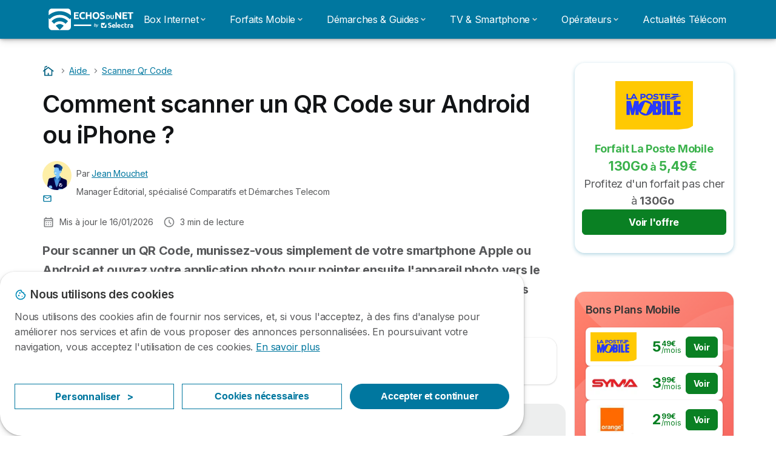

--- FILE ---
content_type: text/html; charset=UTF-8
request_url: https://www.echosdunet.net/aide/scanner-qr-code
body_size: 20334
content:

<!DOCTYPE html>
<html lang="fr" dir="ltr" prefix="og: https://ogp.me/ns#">
  <head>
          <link rel="preconnect" href="https://fonts.gstatic.com" crossorigin>
      <link rel="preload" href="https://fonts.googleapis.com/css2?family=Inter:wght@400;600;700&display=swap" as="style" onload="this.onload=null;this.rel='stylesheet'">
    
    <meta charset="utf-8" />
<meta name="description" content="Pour scanner un QR Code sur Android ou iPhone, il suffit d’ouvrir son application photo et de pointer son smartphone vers le QR Code. Des applications plus poussées de lecture de QR code existent." />
<link rel="canonical" href="https://www.echosdunet.net/aide/scanner-qr-code" />
<link rel="shortlink" href="https://www.echosdunet.net/node/93204" />
<meta property="og:site_name" content="Echos du Net" />
<meta property="og:type" content="Article" />
<meta property="og:url" content="https://www.echosdunet.net/aide/scanner-qr-code" />
<meta property="og:title" content="Comment scanner un QR Code sur Android ou iPhone ?" />
<meta property="og:description" content="Pour scanner un QR Code sur Android ou iPhone, il suffit d’ouvrir son application photo et de pointer son smartphone vers le QR Code. Des applications plus poussées de lecture de QR code existent." />
<meta property="og:image:url" content="https://www.echosdunet.net/sites/echosdunet.net/files/OG_image_echos.png" />
<meta property="og:updated_time" content="2026-01-16T15:18:23+01:00" />
<meta property="og:country_name" content="FR" />
<meta property="article:published_time" content="2020-09-09T09:22:45+02:00" />
<meta property="article:modified_time" content="2026-01-16T15:18:23+01:00" />
<meta property="fb:app_id" content="251345191955714" />
<meta name="twitter:card" content="summary_large_image" />
<meta name="twitter:description" content="Pour scanner un QR Code sur Android ou iPhone, il suffit d’ouvrir son application photo et de pointer son smartphone vers le QR Code. Des applications plus poussées de lecture de QR code existent." />
<meta name="twitter:title" content="Comment scanner un QR Code sur Android ou iPhone ?" />
<meta name="twitter:url" content="https://www.echosdunet.net/aide/scanner-qr-code" />
<meta name="Generator" content="Drupal 10 (https://www.drupal.org)" />
<meta name="MobileOptimized" content="width" />
<meta name="HandheldFriendly" content="true" />
<meta name="viewport" content="width=device-width, initial-scale=1.0" />
<style>div#sliding-popup, div#sliding-popup .eu-cookie-withdraw-banner, .eu-cookie-withdraw-tab {background: #ffffff} div#sliding-popup.eu-cookie-withdraw-wrapper { background: transparent; } #sliding-popup h1, #sliding-popup h2, #sliding-popup h3, #sliding-popup p, #sliding-popup label, #sliding-popup div, .eu-cookie-compliance-more-button, .eu-cookie-compliance-secondary-button, .eu-cookie-withdraw-tab { color: #58595B;} .eu-cookie-withdraw-tab { border-color: #58595B;}</style>
<script>var dc = document.cookie;if (dc.indexOf("cookie-agreed") !== -1) {var styles = "#sliding-popup {display: none;}", styleSheet = document.createElement("style");
  styleSheet.type = "text/css";styleSheet.innerText = styles;document.head.appendChild(styleSheet)};</script>
<script type="application/ld+json">{
    "@context": "https://schema.org",
    "@type": "BreadcrumbList",
    "itemListElement": [
        {
            "@type": "ListItem",
            "position": 1,
            "name": "Accueil",
            "item": "https://www.echosdunet.net/"
        },
        {
            "@type": "ListItem",
            "position": 2,
            "name": "Aide",
            "item": "https://www.echosdunet.net/aide"
        },
        {
            "@type": "ListItem",
            "position": 3,
            "name": "Scanner Qr Code",
            "item": "https://www.echosdunet.net/aide/scanner-qr-code"
        }
    ]
}</script>
<link rel="icon" href="/sites/echosdunet.net/files/favicon.ico" type="image/vnd.microsoft.icon" />

          <title>Comment scanner un QR Code sur Android ou iPhone ?</title>
        <link rel="stylesheet" media="all" href="/sites/echosdunet.net/files/css/css_GRj28OIgY25Q25AoNHBCOGdddzu7gWQ3UhWQV_uZwNI.css?delta=0&amp;language=fr&amp;theme=echosdunet_net&amp;include=[base64]" />
<link rel="stylesheet" media="all" href="//cdnjs.cloudflare.com/ajax/libs/intl-tel-input/18.2.1/css/intlTelInput.css" defer />
<link rel="stylesheet" media="all" href="/sites/echosdunet.net/files/css/css_IqGrDSkXgnFfCsDa1sAlhfkCzMjpBsALV2s3ggDfJN0.css?delta=2&amp;language=fr&amp;theme=echosdunet_net&amp;include=[base64]" />
<link rel="stylesheet" media="all" href="/sites/echosdunet.net/files/css/css_IoIZfpIgHHBn82FGQaa3Ay05WMlKn9p1WWDg_O7JHzo.css?delta=3&amp;language=fr&amp;theme=echosdunet_net&amp;include=[base64]" />
<link rel="stylesheet" media="all" href="/sites/echosdunet.net/files/css/css_mz5Ema8GzxMk83LnoF-BBsWnEniGmrhh5psexVc_0_E.css?delta=4&amp;language=fr&amp;theme=echosdunet_net&amp;include=[base64]" />


    <script>
      // Function to hide elements before page it's loaded
      function elementReady(selector) {
        return new Promise((resolve, reject) => {
          let el = document.querySelector(selector);
          if (el) {resolve(el);}
          new MutationObserver((mutationRecords, observer) => {
            // Query for elements matching the specified selector
            Array.from(document.querySelectorAll(selector)).forEach((element) => {
              resolve(element);
              //Once we have resolved we don't need the observer anymore.
              observer.disconnect();
            });
          })
            .observe(document.documentElement, {
              childList: true,
              subtree: true
            });
        });
      }

      // Hide .call-block--closed before page it's loaded
      elementReady('.call-block--closed').then((someWidget)=>{someWidget.style.setProperty('display', 'none', 'important');});

    </script>

    <script type="application/json" data-drupal-selector="drupal-settings-json">{"path":{"baseUrl":"\/","pathPrefix":"","currentPath":"node\/93204","currentPathIsAdmin":false,"isFront":false,"currentLanguage":"fr"},"pluralDelimiter":"\u0003","suppressDeprecationErrors":true,"ajaxPageState":{"libraries":"[base64]","theme":"echosdunet_net","theme_token":null},"ajaxTrustedUrl":[],"gtag":{"tagId":"","consentMode":false,"otherIds":[],"events":[],"additionalConfigInfo":[]},"gtm":{"tagId":null,"settings":{"data_layer":"dataLayer","include_classes":false,"allowlist_classes":"","blocklist_classes":"","include_environment":false,"environment_id":"","environment_token":""},"tagIds":["GTM-TLH7S98"]},"model":{"new_layout":null,"country_list":["FR","ES","IT","PT","BE","DE","BR","MX","RA","CO","PE"]},"dino_configurable_display":{"colors":{"primary":"#ef983f","secondary":"#00779f","info":"#2b9ebf","warning":"#a55c0c","danger":"#d71a1f","success":"#0a8023","neutral":"#939597","variations":{"primary":{"pastel":"#f7cc9f","pastel_light":"#fdf5ec","100":"#ffff81","150":"#ffff76","200":"#ffff6c","250":"#fff363","300":"#ffdd5a","350":"#ffc952","400":"#ffb74b","450":"#ffa745","500":"#ef983f","550":"#d78838","600":"#c17a32","650":"#ad6d2d","700":"#9b6228","750":"#8b5824","800":"#7d4f20"},"secondary":{"pastel":"#80bbcf","pastel_light":"#e6f1f5","100":"#00f9ff","150":"#00e3ff","200":"#00cfff","250":"#00bdfe","300":"#00ace7","350":"#009dd2","400":"#008fbf","450":"#0082ae","500":"#00779f","550":"#006b8f","600":"#006080","650":"#005673","700":"#004d67","750":"#00455c","800":"#003e52"},"info":{"pastel":"#95cfdf","pastel_light":"#eaf5f9","100":"#58ffff","150":"#50ffff","200":"#49ffff","250":"#43fbff","300":"#3de5ff","350":"#38d1fe","400":"#33bee7","450":"#2fadd2","500":"#2b9ebf","550":"#268eab","600":"#227f99","650":"#1e7289","700":"#1b667b","750":"#185b6e","800":"#155163"},"warning":{"pastel":"#d2ae86","pastel_light":"#f6efe7","100":"#ffc214","150":"#ffb113","200":"#ffa112","250":"#ff9311","300":"#ef8610","350":"#da7a0f","400":"#c76f0e","450":"#b5650d","500":"#a55c0c","550":"#94520a","600":"#854909","650":"#774108","700":"#6b3a07","750":"#603406","800":"#562e05"},"danger":{"pastel":"#eb8d8f","pastel_light":"#fbe8e9","100":"#ff323e","150":"#ff2e39","200":"#ff2a34","250":"#ff2730","300":"#ff242c","350":"#ff2128","400":"#ff1e25","450":"#ec1c22","500":"#d71a1f","550":"#c1171b","600":"#ad1418","650":"#9b1215","700":"#8b1012","750":"#7d0e10","800":"#700c0e"},"success":{"pastel":"#85c091","pastel_light":"#e7f2e9","100":"#12ff45","150":"#11f53f","200":"#10df3a","250":"#0fcb35","300":"#0eb931","350":"#0da92d","400":"#0c9a29","450":"#0b8c26","500":"#0a8023","550":"#09731f","600":"#08671b","650":"#075c18","700":"#065215","750":"#054912","800":"#044110"},"neutral":{"pastel":"#c9cacb","pastel_light":"#f4f4f5","100":"#ffffff","150":"#ffffff","200":"#ffffff","250":"#eaecf2","300":"#d5d7dc","350":"#c2c4c8","400":"#b1b3b6","450":"#a1a3a6","500":"#939597","550":"#848687","600":"#767879","650":"#6a6c6c","700":"#5f6161","750":"#555757","800":"#4c4e4e"}},"theme":{"primary":"#ef983f","primary-light":"#fff363","primary-dark":"#8b5824","primary-pastel":"#f7cc9f","primary-pastel-light":"#fdf5ec","secondary":"#00779f","secondary-light":"#00bdfe","secondary-dark":"#00455c","secondary-pastel":"#80bbcf","secondary-pastel-light":"#e6f1f5","ternary":"#006080","ternary-light":"#009dd2","ternary-dark":"#003e52","ternary-pastel":"#80bbcf","ternary-pastel-light":"#e6f1f5","info":"#2b9ebf","info-light":"#43fbff","info-dark":"#185b6e","info-pastel":"#95cfdf","info-pastel-light":"#eaf5f9","warning":"#a55c0c","warning-light":"#ff9311","warning-dark":"#603406","warning-pastel":"#d2ae86","warning-pastel-light":"#f6efe7","danger":"#d71a1f","danger-light":"#ff2730","danger-dark":"#7d0e10","danger-pastel":"#eb8d8f","danger-pastel-light":"#fbe8e9","success":"#0a8023","success-light":"#0fcb35","success-dark":"#054912","success-pastel":"#85c091","success-pastel-light":"#e7f2e9","neutral":"#939597","neutral-light":"#eaecf2","neutral-dark":"#555757","neutral-pastel":"#c9cacb","neutral-pastel-light":"#f4f4f5","white":"#ffffff","black":"#000000"}}},"dinoElements":{"translations":{"easySubscriptionOnly":"Easy subscription only"}},"eu_cookie_compliance":{"cookie_policy_version":"1.0.0","popup_enabled":true,"popup_agreed_enabled":false,"popup_hide_agreed":false,"popup_clicking_confirmation":false,"popup_scrolling_confirmation":false,"popup_html_info":"\u003Cdiv\n\trole=\u0022alertdialog\u0022 aria-labelledby=\u0022dialogTitle\u0022\n  aria-describedby=\u0022dialogDesc\u0022  class=\u0022eu-cookie-compliance-banner eu-cookie-compliance-banner-info eu-cookie-compliance-banner--categories\u0022\u003E\n\n\t\t\u003Cdiv class=\u0022eu-cookie-compliance-close\u0022\u003E\n\t\t\u003Cbutton class=\u0022btn-close btn-close--md\u0022 type=\u0022button\u0022 aria-label=\u0022Close\u0022\u003E\n\t\t\t\u003Csvg class=\u0022icon icon--neutral eu-cookie-compliance-close-icon\u0022 aria-hidden=\u0022true\u0022\u003E\n\t\t\t\t\u003Cuse xlink:href=\u0022\/themes\/custom\/agrippa\/img\/sprite.svg#icon-cross-rounded\u0022\u003E\u003C\/use\u003E\n\t\t\t\u003C\/svg\u003E\n\t\t\u003C\/button\u003E\n\t\u003C\/div\u003E\n\n\t\u003Cdiv class=\u0022popup-content info eu-cookie-compliance-content\u0022\u003E\n\n    \u003Cdiv class=\u0022eu-cookie-compliance-content__banner-wrapper\u0022\u003E\n      \u003Cdiv class=\u0022cookie-top\u0022\u003E\n            \u003Cdiv id=\u0022dialogTitle\u0022 class=\u0022eu-cookie-compliance-content__title\u0022\u003E\n        \u003Csvg class=\u0022icon icon--secondary icon--left\u0022 aria-hidden=\u0022true\u0022\u003E\n          \u003Cuse xlink:href=\u0022\/themes\/custom\/agrippa\/img\/sprite.svg#icon-cookie\u0022\u003E\u003C\/use\u003E\n        \u003C\/svg\u003E\n        \u003Cspan class=\u0022eu-cookie-title\u0022\u003ENous utilisons des cookies\u003C\/span\u003E\n      \u003C\/div\u003E\n\n                  \u003C\/div\u003E\n\n                \u003Cdiv class=\u0022modal__holder\u0022\u003E\n            \u003Cdiv class=\u0022modal__dialog\u0022\u003E\n              \u003Cdiv class=\u0022cookie-categories modal modal--md\u0022 id=\u0022manage-cookies-modal\u0022\u003E\n                \u003Cdiv class=\u0022modal__header\u0022 id=\u0022content-area\u0022\u003E\n\n                                                                          \u003Cdiv id=\u0022manage-cookies-description\u0022\u003E\n                      \u003Cp id=\u0022dialogDesc\u0022 class=\u0022manage-cookies-description__text\u0022\u003E Nous utilisons des cookies afin de fournir nos services, et, si vous l\u0027acceptez, \u00e0 des fins d\u0027analyse pour am\u00e9liorer nos services et afin de vous proposer des annonces personnalis\u00e9es. En poursuivant votre navigation, vous acceptez l\u0027utilisation de ces cookies. \u003C\/p\u003E\n                                              \u003Cbutton type=\u0022button\u0022 class=\u0022find-more-button\u0022\u003EEn savoir plus\u003C\/button\u003E\n                                          \u003C\/div\u003E\n                                  \u003C\/div\u003E\n                \u003Cdiv id=\u0022eu-cookie-compliance-categories\u0022 class=\u0022eu-cookie-compliance-categories modal__body hidden\u0022\u003E\n                                      \u003Cdiv class=\u0022eu-cookie-compliance-category\u0022\u003E\n                      \u003Clabel for=\u0022cookie-category-technical\u0022 class=\u0022checkbox checkbox--disabled\u0022\u003E\n                        \u003Cinput class=\u0022checkbox__input\u0022 type=\u0022checkbox\u0022 name=\u0022\u0022 name=\u0022cookie-categories\u0022 id=\u0022cookie-category-technical\u0022 tabindex=\u0022-1\u0022 value=\u0022technical\u0022  checked   disabled \u003E\n\n                        \u003Cspan class=\u0022checkbox__shape\u0022  tabindex=\u0022-1\u0022 \u003E\u003C\/span\u003E\n                        \u003Cspan class=\u0022checkbox__label\u0022\u003E\n                          \u003Cstrong\u003E\n                            Cookies techniques\n                          \u003C\/strong\u003E\n                        \u003C\/span\u003E\n                      \u003C\/label\u003E\n                                              \u003Cdiv class=\u0022eu-cookie-compliance-category-description\u0022\u003EIls fournissent les fonctions n\u00e9cessaires \u00e0 la navigation sur le site web.\u003C\/div\u003E\n                                          \u003C\/div\u003E\n                                      \u003Cdiv class=\u0022eu-cookie-compliance-category\u0022\u003E\n                      \u003Clabel for=\u0022cookie-category-analytics\u0022 class=\u0022checkbox \u0022\u003E\n                        \u003Cinput class=\u0022checkbox__input\u0022 type=\u0022checkbox\u0022 name=\u0022\u0022 name=\u0022cookie-categories\u0022 id=\u0022cookie-category-analytics\u0022 tabindex=\u0022-1\u0022 value=\u0022analytics\u0022  \u003E\n\n                        \u003Cspan class=\u0022checkbox__shape\u0022 \u003E\u003C\/span\u003E\n                        \u003Cspan class=\u0022checkbox__label\u0022\u003E\n                          \u003Cstrong\u003E\n                            Cookies d\u0026#039;audience\n                          \u003C\/strong\u003E\n                        \u003C\/span\u003E\n                      \u003C\/label\u003E\n                                              \u003Cdiv class=\u0022eu-cookie-compliance-category-description\u0022\u003EIls nous permettent d\u0026#039;\u00e9tudier la mani\u00e8re dont les utilisateurs naviguent sur le site web. Nous ne collectons que des donn\u00e9es anonymis\u00e9es.\u003C\/div\u003E\n                                          \u003C\/div\u003E\n                                      \u003Cdiv class=\u0022eu-cookie-compliance-category\u0022\u003E\n                      \u003Clabel for=\u0022cookie-category-marketing\u0022 class=\u0022checkbox \u0022\u003E\n                        \u003Cinput class=\u0022checkbox__input\u0022 type=\u0022checkbox\u0022 name=\u0022\u0022 name=\u0022cookie-categories\u0022 id=\u0022cookie-category-marketing\u0022 tabindex=\u0022-1\u0022 value=\u0022marketing\u0022  \u003E\n\n                        \u003Cspan class=\u0022checkbox__shape\u0022 \u003E\u003C\/span\u003E\n                        \u003Cspan class=\u0022checkbox__label\u0022\u003E\n                          \u003Cstrong\u003E\n                            Cookies marketing\n                          \u003C\/strong\u003E\n                        \u003C\/span\u003E\n                      \u003C\/label\u003E\n                                              \u003Cdiv class=\u0022eu-cookie-compliance-category-description\u0022\u003EIls sont utilis\u00e9s pour des usages li\u00e9s au marketing et \u00e0 la publicit\u00e9.\u003C\/div\u003E\n                                          \u003C\/div\u003E\n                  \n                                      \u003Cbutton type=\u0022button\u0022 class=\u0022eu-cookie-compliance-save-preferences-button btn btn--sm btn btn--pill btn--md btn--secondary save-preferences\u0022 data-dismiss=\u0022modal\u0022\u003E\n                      Valider\n                    \u003C\/button\u003E\n                                  \u003C\/div\u003E\n                \u003Cdiv class=\u0022modal__footer\u0022\u003E\n                      \u003Cdiv id=\u0022popup-buttons\u0022 class=\u0022eu-cookie-compliance-buttons eu-cookie-compliance-has-categories\u0022\u003E\n                      \n                                              \u003Cbutton class=\u0022cookie-personalization btn btn--pill btn--md  btn--tertiary\u0022\u003EPersonnaliser \u003Cspan\u003E\u003E\u003C\/span\u003E\u003C\/button\u003E\n                      \n                                              \u003Cbutton type=\u0022button\u0022 class=\u0022eu-cookie-compliance-save-preferences-button btn btn--sm btn btn--pill btn--md  btn--tertiary\u0022 data-dismiss=\u0022modal\u0022\u003E\n                          Cookies n\u00e9cessaires\n                        \u003C\/button\u003E\n                      \n                                                                                          \u003Cbutton type=\u0022button\u0022 class=\u0022agree-button eu-cookie-compliance-default-button btn btn--pill btn--md btn--secondary\u0022\u003E\n                        Accepter et continuer\n                      \u003C\/button\u003E\n                                              \u003Cbutton type=\u0022button\u0022 class=\u0022eu-cookie-withdraw-button visually-hidden\u0022\u003ERetirer le consentement\u003C\/button\u003E\n                                          \u003C\/div\u003E\n                \u003C\/div\u003E\n              \u003C\/div\u003E\n            \u003C\/div\u003E\n          \u003C\/div\u003E\n        \n    \u003C\/div\u003E\n\n\n\t\u003C\/div\u003E\n\u003C\/div\u003E","use_mobile_message":false,"mobile_popup_html_info":"\u003Cdiv\n\trole=\u0022alertdialog\u0022 aria-labelledby=\u0022dialogTitle\u0022\n  aria-describedby=\u0022dialogDesc\u0022  class=\u0022eu-cookie-compliance-banner eu-cookie-compliance-banner-info eu-cookie-compliance-banner--categories\u0022\u003E\n\n\t\t\u003Cdiv class=\u0022eu-cookie-compliance-close\u0022\u003E\n\t\t\u003Cbutton class=\u0022btn-close btn-close--md\u0022 type=\u0022button\u0022 aria-label=\u0022Close\u0022\u003E\n\t\t\t\u003Csvg class=\u0022icon icon--neutral eu-cookie-compliance-close-icon\u0022 aria-hidden=\u0022true\u0022\u003E\n\t\t\t\t\u003Cuse xlink:href=\u0022\/themes\/custom\/agrippa\/img\/sprite.svg#icon-cross-rounded\u0022\u003E\u003C\/use\u003E\n\t\t\t\u003C\/svg\u003E\n\t\t\u003C\/button\u003E\n\t\u003C\/div\u003E\n\n\t\u003Cdiv class=\u0022popup-content info eu-cookie-compliance-content\u0022\u003E\n\n    \u003Cdiv class=\u0022eu-cookie-compliance-content__banner-wrapper\u0022\u003E\n      \u003Cdiv class=\u0022cookie-top\u0022\u003E\n            \u003Cdiv id=\u0022dialogTitle\u0022 class=\u0022eu-cookie-compliance-content__title\u0022\u003E\n        \u003Csvg class=\u0022icon icon--secondary icon--left\u0022 aria-hidden=\u0022true\u0022\u003E\n          \u003Cuse xlink:href=\u0022\/themes\/custom\/agrippa\/img\/sprite.svg#icon-cookie\u0022\u003E\u003C\/use\u003E\n        \u003C\/svg\u003E\n        \u003Cspan class=\u0022eu-cookie-title\u0022\u003E\u003C\/span\u003E\n      \u003C\/div\u003E\n\n                  \u003C\/div\u003E\n\n                \u003Cdiv class=\u0022modal__holder\u0022\u003E\n            \u003Cdiv class=\u0022modal__dialog\u0022\u003E\n              \u003Cdiv class=\u0022cookie-categories modal modal--md\u0022 id=\u0022manage-cookies-modal\u0022\u003E\n                \u003Cdiv class=\u0022modal__header\u0022 id=\u0022content-area\u0022\u003E\n\n                                                                          \u003Cdiv id=\u0022manage-cookies-description\u0022\u003E\n                      \u003Cp id=\u0022dialogDesc\u0022 class=\u0022manage-cookies-description__text\u0022\u003E Nous utilisons des cookies afin de fournir nos services, et, si vous l\u0027acceptez, \u00e0 des fins d\u0027analyse pour am\u00e9liorer nos services et afin de vous proposer des annonces personnalis\u00e9es. En poursuivant votre navigation, vous acceptez l\u0027utilisation de ces cookies. \u003C\/p\u003E\n                                              \u003Cbutton type=\u0022button\u0022 class=\u0022find-more-button\u0022\u003EEn savoir plus\u003C\/button\u003E\n                                          \u003C\/div\u003E\n                                  \u003C\/div\u003E\n                \u003Cdiv id=\u0022eu-cookie-compliance-categories\u0022 class=\u0022eu-cookie-compliance-categories modal__body hidden\u0022\u003E\n                                      \u003Cdiv class=\u0022eu-cookie-compliance-category\u0022\u003E\n                      \u003Clabel for=\u0022cookie-category-technical\u0022 class=\u0022checkbox checkbox--disabled\u0022\u003E\n                        \u003Cinput class=\u0022checkbox__input\u0022 type=\u0022checkbox\u0022 name=\u0022\u0022 name=\u0022cookie-categories\u0022 id=\u0022cookie-category-technical\u0022 tabindex=\u0022-1\u0022 value=\u0022technical\u0022  checked   disabled \u003E\n\n                        \u003Cspan class=\u0022checkbox__shape\u0022  tabindex=\u0022-1\u0022 \u003E\u003C\/span\u003E\n                        \u003Cspan class=\u0022checkbox__label\u0022\u003E\n                          \u003Cstrong\u003E\n                            Cookies techniques\n                          \u003C\/strong\u003E\n                        \u003C\/span\u003E\n                      \u003C\/label\u003E\n                                              \u003Cdiv class=\u0022eu-cookie-compliance-category-description\u0022\u003EIls fournissent les fonctions n\u00e9cessaires \u00e0 la navigation sur le site web.\u003C\/div\u003E\n                                          \u003C\/div\u003E\n                                      \u003Cdiv class=\u0022eu-cookie-compliance-category\u0022\u003E\n                      \u003Clabel for=\u0022cookie-category-analytics\u0022 class=\u0022checkbox \u0022\u003E\n                        \u003Cinput class=\u0022checkbox__input\u0022 type=\u0022checkbox\u0022 name=\u0022\u0022 name=\u0022cookie-categories\u0022 id=\u0022cookie-category-analytics\u0022 tabindex=\u0022-1\u0022 value=\u0022analytics\u0022  \u003E\n\n                        \u003Cspan class=\u0022checkbox__shape\u0022 \u003E\u003C\/span\u003E\n                        \u003Cspan class=\u0022checkbox__label\u0022\u003E\n                          \u003Cstrong\u003E\n                            Cookies d\u0026#039;audience\n                          \u003C\/strong\u003E\n                        \u003C\/span\u003E\n                      \u003C\/label\u003E\n                                              \u003Cdiv class=\u0022eu-cookie-compliance-category-description\u0022\u003EIls nous permettent d\u0026#039;\u00e9tudier la mani\u00e8re dont les utilisateurs naviguent sur le site web. Nous ne collectons que des donn\u00e9es anonymis\u00e9es.\u003C\/div\u003E\n                                          \u003C\/div\u003E\n                                      \u003Cdiv class=\u0022eu-cookie-compliance-category\u0022\u003E\n                      \u003Clabel for=\u0022cookie-category-marketing\u0022 class=\u0022checkbox \u0022\u003E\n                        \u003Cinput class=\u0022checkbox__input\u0022 type=\u0022checkbox\u0022 name=\u0022\u0022 name=\u0022cookie-categories\u0022 id=\u0022cookie-category-marketing\u0022 tabindex=\u0022-1\u0022 value=\u0022marketing\u0022  \u003E\n\n                        \u003Cspan class=\u0022checkbox__shape\u0022 \u003E\u003C\/span\u003E\n                        \u003Cspan class=\u0022checkbox__label\u0022\u003E\n                          \u003Cstrong\u003E\n                            Cookies marketing\n                          \u003C\/strong\u003E\n                        \u003C\/span\u003E\n                      \u003C\/label\u003E\n                                              \u003Cdiv class=\u0022eu-cookie-compliance-category-description\u0022\u003EIls sont utilis\u00e9s pour des usages li\u00e9s au marketing et \u00e0 la publicit\u00e9.\u003C\/div\u003E\n                                          \u003C\/div\u003E\n                  \n                                      \u003Cbutton type=\u0022button\u0022 class=\u0022eu-cookie-compliance-save-preferences-button btn btn--sm btn btn--pill btn--md btn--secondary save-preferences\u0022 data-dismiss=\u0022modal\u0022\u003E\n                      Valider\n                    \u003C\/button\u003E\n                                  \u003C\/div\u003E\n                \u003Cdiv class=\u0022modal__footer\u0022\u003E\n                      \u003Cdiv id=\u0022popup-buttons\u0022 class=\u0022eu-cookie-compliance-buttons eu-cookie-compliance-has-categories\u0022\u003E\n                      \n                                              \u003Cbutton class=\u0022cookie-personalization btn btn--pill btn--md  btn--tertiary\u0022\u003EPersonnaliser \u003Cspan\u003E\u003E\u003C\/span\u003E\u003C\/button\u003E\n                      \n                                              \u003Cbutton type=\u0022button\u0022 class=\u0022eu-cookie-compliance-save-preferences-button btn btn--sm btn btn--pill btn--md  btn--tertiary\u0022 data-dismiss=\u0022modal\u0022\u003E\n                          Cookies n\u00e9cessaires\n                        \u003C\/button\u003E\n                      \n                                                                                          \u003Cbutton type=\u0022button\u0022 class=\u0022agree-button eu-cookie-compliance-default-button btn btn--pill btn--md btn--secondary\u0022\u003E\n                        Accepter et continuer\n                      \u003C\/button\u003E\n                                              \u003Cbutton type=\u0022button\u0022 class=\u0022eu-cookie-withdraw-button visually-hidden\u0022\u003ERetirer le consentement\u003C\/button\u003E\n                                          \u003C\/div\u003E\n                \u003C\/div\u003E\n              \u003C\/div\u003E\n            \u003C\/div\u003E\n          \u003C\/div\u003E\n        \n    \u003C\/div\u003E\n\n\n\t\u003C\/div\u003E\n\u003C\/div\u003E","mobile_breakpoint":768,"popup_html_agreed":false,"popup_use_bare_css":false,"popup_height":102,"popup_width":"100%","popup_delay":1000,"popup_link":"http:\/\/echosdunet.net\/mentions-legales","popup_link_new_window":true,"popup_position":false,"fixed_top_position":false,"popup_language":"fr","store_consent":false,"better_support_for_screen_readers":false,"cookie_name":"","reload_page":false,"domain":"","domain_all_sites":false,"popup_eu_only":false,"popup_eu_only_js":false,"cookie_lifetime":390,"cookie_session":0,"set_cookie_session_zero_on_disagree":0,"disagree_do_not_show_popup":false,"method":"categories","automatic_cookies_removal":true,"allowed_cookies":"technical:selectraRgpdAutoAcceptCookies\r\nanalytics:_ga\r\nanalytics:_gid\r\nanalytics:_gcl_au","withdraw_markup":"\u003Cbutton type=\u0022button\u0022 class=\u0022eu-cookie-withdraw-tab\u0022\u003EParam\u00e8tres de confidentialit\u00e9\u003C\/button\u003E\n\u003Cdiv aria-labelledby=\u0022popup-text\u0022 class=\u0022eu-cookie-withdraw-banner\u0022\u003E\n  \u003Cdiv class=\u0022popup-content info eu-cookie-compliance-content\u0022\u003E\n    \u003Cdiv id=\u0022popup-text\u0022 class=\u0022eu-cookie-compliance-message\u0022 role=\u0022document\u0022\u003E\n      \u003Ch2\u003ENous utilisons des cookies sur ce site pour am\u00e9liorer votre exp\u00e9rience d\u0027utilisateur.\u003C\/h2\u003E\u003Cp\u003EVous avez consenti \u00e0 l\u0027ajout de cookies.\u003C\/p\u003E\n    \u003C\/div\u003E\n    \u003Cdiv id=\u0022popup-buttons\u0022 class=\u0022eu-cookie-compliance-buttons\u0022\u003E\n      \u003Cbutton type=\u0022button\u0022 class=\u0022eu-cookie-withdraw-button \u0022\u003ERetirer le consentement\u003C\/button\u003E\n    \u003C\/div\u003E\n  \u003C\/div\u003E\n\u003C\/div\u003E","withdraw_enabled":false,"reload_options":0,"reload_routes_list":"","withdraw_button_on_info_popup":false,"cookie_categories":["technical","analytics","marketing"],"cookie_categories_details":{"technical":{"uuid":"194f86bf-fd99-4fba-a539-eacf36dba47a","langcode":"fr","status":true,"dependencies":[],"_core":{"default_config_hash":"gXV5U-ZX3twBoJ63q5ixkXGs3hRx-iHa0Q2PCsINcFU"},"id":"technical","label":"Cookies techniques","description":"Ils fournissent les fonctions n\u00e9cessaires \u00e0 la navigation sur le site web.","checkbox_default_state":"required","weight":-9},"analytics":{"uuid":"8becb7fe-e8bd-4a3a-9004-dca51504c74c","langcode":"fr","status":true,"dependencies":[],"_core":{"default_config_hash":"Ppr4ObHh0Me1kYxDDoWuP8_LYN2ElSMZR6XHgp4ZYVo"},"id":"analytics","label":"Cookies d\u0027audience","description":"Ils nous permettent d\u0027\u00e9tudier la mani\u00e8re dont les utilisateurs naviguent sur le site web. Nous ne collectons que des donn\u00e9es anonymis\u00e9es.","checkbox_default_state":"unchecked","weight":-8},"marketing":{"uuid":"389b10e1-8885-40d7-ab9d-62a33bbe83fe","langcode":"fr","status":true,"dependencies":[],"_core":{"default_config_hash":"tGOGAtZycObYMRXFXjJNdyI1Yo8MPsR6I037ugYMWTY"},"id":"marketing","label":"Cookies marketing","description":"Ils sont utilis\u00e9s pour des usages li\u00e9s au marketing et \u00e0 la publicit\u00e9.","checkbox_default_state":"unchecked","weight":-7}},"enable_save_preferences_button":true,"cookie_value_disagreed":"0","cookie_value_agreed_show_thank_you":"1","cookie_value_agreed":"2","containing_element":"body","settings_tab_enabled":false,"olivero_primary_button_classes":"","olivero_secondary_button_classes":"","close_button_action":"close_banner","open_by_default":true,"modules_allow_popup":true,"hide_the_banner":false,"geoip_match":true,"unverified_scripts":[]},"selectra_rgpd_v2":{"autoAcceptCookies":0},"themePath":"themes\/custom\/agrippa","activeThemePath":"sites\/echosdunet.net\/themes\/custom\/echosdunet_net","csp":{"nonce":"zjwtKhZUT1-_iKvib81Pjg"},"ajax":[],"user":{"uid":0,"permissionsHash":"0090b1cb40b8bbd220f473a0fc379b785b85ea6fb6ffe6f97afe54037cdec00f"}}</script>
<script src="/sites/echosdunet.net/files/js/js_w7NKx0zZx4U8kuBo05KoOmcPdR1lZDP7QaK3dg4cOqw.js?scope=header&amp;delta=0&amp;language=fr&amp;theme=echosdunet_net&amp;include=[base64]"></script>
<script src="/modules/contrib/google_tag/js/gtag.js?t9bgr1"></script>
<script src="/modules/contrib/google_tag/js/gtm.js?t9bgr1"></script>
<script src="/sites/echosdunet.net/files/js/js_SUKMNBiom69tg4eJGyhG9F4V_xVSIzAzI7Oip4b2DTI.js?scope=header&amp;delta=3&amp;language=fr&amp;theme=echosdunet_net&amp;include=[base64]"></script>

        <meta name="viewport" content="width=device-width, initial-scale=1, maximum-scale=1, shrink-to-fit=no">
  </head>
  <body >

        
    <noscript><iframe src="https://www.googletagmanager.com/ns.html?id=GTM-TLH7S98"
                  height="0" width="0" style="display:none;visibility:hidden"></iframe></noscript>

      <div class="dialog-off-canvas-main-canvas" data-off-canvas-main-canvas>
    

 

<div id="page-wrapper">
    <div id="page" class="titles--left">
          <header class="menu" role="banner" aria-label="Entête du site">
        
      
  
  <div class="menu-bar ">
        <div class="menu-bar__holder new">
      <div id="block-echosdunet-net-sitebranding" data-block-plugin-id="system_branding_block" class="new menu-logo__wrapper">
            <a href="/" rel="home" class="menu-logo" aria-label="Logo Selectra">
        <img src="/sites/echosdunet.net/files/echosdunet-white.svg" alt="Selectra" class="menu-logo__img"/>
      </a>
        
  </div>




  <button class="menu-btn new" type="button" aria-label="Open menu">
    <span class="menu-btn__closed">
      <svg class="u-display--xl-none" width="24" height="24" viewBox="0 0 24 24" fill="none" xmlns="http://www.w3.org/2000/svg">
        <mask id="mask0_5251_30318" style="mask-type:alpha" maskUnits="userSpaceOnUse" x="0" y="0" width="24" height="24">
          <rect width="24" height="24" fill="#D9D9D9"/>
        </mask>
        <g mask="url(#mask0_5251_30318)">
          <path d="M4 18C3.71667 18 3.47917 17.9042 3.2875 17.7125C3.09583 17.5208 3 17.2833 3 17C3 16.7167 3.09583 16.4792 3.2875 16.2875C3.47917 16.0958 3.71667 16 4 16H20C20.2833 16 20.5208 16.0958 20.7125 16.2875C20.9042 16.4792 21 16.7167 21 17C21 17.2833 20.9042 17.5208 20.7125 17.7125C20.5208 17.9042 20.2833 18 20 18H4ZM4 13C3.71667 13 3.47917 12.9042 3.2875 12.7125C3.09583 12.5208 3 12.2833 3 12C3 11.7167 3.09583 11.4792 3.2875 11.2875C3.47917 11.0958 3.71667 11 4 11H20C20.2833 11 20.5208 11.0958 20.7125 11.2875C20.9042 11.4792 21 11.7167 21 12C21 12.2833 20.9042 12.5208 20.7125 12.7125C20.5208 12.9042 20.2833 13 20 13H4ZM4 8C3.71667 8 3.47917 7.90417 3.2875 7.7125C3.09583 7.52083 3 7.28333 3 7C3 6.71667 3.09583 6.47917 3.2875 6.2875C3.47917 6.09583 3.71667 6 4 6H20C20.2833 6 20.5208 6.09583 20.7125 6.2875C20.9042 6.47917 21 6.71667 21 7C21 7.28333 20.9042 7.52083 20.7125 7.7125C20.5208 7.90417 20.2833 8 20 8H4Z" fill="white"/>
        </g>
      </svg>
    </span>
    <span class="menu-btn__open">
      <svg class="icon icon--20 menu-btn__icon" aria-hidden="true">
        <use xlink:href="/themes/custom/agrippa/img/sprite.svg#icon-cross"></use>
      </svg>
    </span>
  </button>

  <nav class="menu-content">
    
            <div class="menu-category">
                              <a href="https://www.echosdunet.net/comparateur-box-internet" class="menu-label menu-label__sub--link">Box Internet<svg class="icon icon--12 menu-label__trigger" aria-hidden="true">
                <use xlink:href="/themes/custom/agrippa/img/sprite.svg#icon-chevron-right"></use>
              </svg>
            </a>
                  
                                    <div class="menu-sub-category menu-sub-category--3-cols">
                          <ul class="menu-list">
                <li class="menu-list__label">Nos comparatifs</li>
                                                                      <li class="menu-list__item">
                      <a class="menu-list__link" href="https://www.echosdunet.net/comparateur-box-internet/box-sans-engagement">Les meilleures box sans engagement</a>
                    </li>
                                      <li class="menu-list__item">
                      <a class="menu-list__link" href="https://www.echosdunet.net/comparateur-box-internet/meilleure-offre-fibre">Les meilleures box fibre</a>
                    </li>
                                      <li class="menu-list__item">
                      <a class="menu-list__link" href="https://www.echosdunet.net/comparateur-box-internet/box-pas-cher">Les box les moins chères</a>
                    </li>
                                      <li class="menu-list__item">
                      <a class="menu-list__link" href="https://www.echosdunet.net/comparateur-box-mobile">Les meilleures box + forfaits</a>
                    </li>
                                                </ul>
                          <ul class="menu-list">
                <li class="menu-list__label">Les offres par fournisseur</li>
                                                                      <li class="menu-list__item">
                      <a class="menu-list__link" href="https://www.echosdunet.net/orange/box-internet">Voir les offres internet Orange</a>
                    </li>
                                      <li class="menu-list__item">
                      <a class="menu-list__link" href="https://www.echosdunet.net/sfr/box-internet">Voir les offres internet SFR</a>
                    </li>
                                      <li class="menu-list__item">
                      <a class="menu-list__link" href="https://www.echosdunet.net/bouygues/box-internet">Voir les offres internet Bouygues</a>
                    </li>
                                      <li class="menu-list__item">
                      <a class="menu-list__link" href="https://www.echosdunet.net/free/box-internet">Voir les offres internet Free</a>
                    </li>
                                                </ul>
                          <ul class="menu-list">
                <li class="menu-list__label">Nos guides box internet</li>
                                                                      <li class="menu-list__item">
                      <a class="menu-list__link" href="https://www.echosdunet.net/operateurs/fibre">Quel fournisseur fibre choisir ?</a>
                    </li>
                                      <li class="menu-list__item">
                      <a class="menu-list__link" href="https://www.echosdunet.net/comparateur-box-internet/internet-sans-box">Comment avoir internet sans box ?</a>
                    </li>
                                      <li class="menu-list__item">
                      <a class="menu-list__link" href="https://www.echosdunet.net/operateurs/moins-cher">Quel est le fournisseur le moins cher ?</a>
                    </li>
                                      <li class="menu-list__item">
                      <a class="menu-list__link" href="https://www.echosdunet.net/pro/comparatif-offre-internet">Quelle box pro choisir ?</a>
                    </li>
                                                </ul>
            
                                      <div class="menu-help">
                <svg class="icon icon--24" aria-hidden="true">
                  <use xlink:href="/themes/custom/agrippa/img/sprite.svg#icon-circle-info-filled"></use>
                </svg>
                <p class="menu-help__title">Tester mon éligibilité fibre</p>
                <svg class="icon icon--24" aria-hidden="true">
                  <use xlink:href="/themes/custom/agrippa/img/sprite.svg#icon-circle-info-filled"></use>
                </svg>
                <a class="menu-help__phone u-anim--shake" href="tel:+33975188051">09 75 18 80 51</a>
                <p class="menu-help__info">du lundi au vendredi de 8h à 21h, le samedi de 9h à 19h, le dimanche de 9h à 17h</p>
              </div>
                      </div>
              </div>
          <div class="menu-category">
                              <a href="https://www.echosdunet.net/comparateur-forfait-mobile" class="menu-label menu-label__sub--link">Forfaits Mobile<svg class="icon icon--12 menu-label__trigger" aria-hidden="true">
                <use xlink:href="/themes/custom/agrippa/img/sprite.svg#icon-chevron-right"></use>
              </svg>
            </a>
                  
                                    <div class="menu-sub-category menu-sub-category--3-cols">
                          <ul class="menu-list">
                <li class="menu-list__label">Nos comparatifs</li>
                                                                      <li class="menu-list__item">
                      <a class="menu-list__link" href="https://www.echosdunet.net/comparateur-forfait-mobile/meilleur-forfait-5g">Les meilleurs forfaits 5G</a>
                    </li>
                                      <li class="menu-list__item">
                      <a class="menu-list__link" href="https://www.echosdunet.net/comparateur-forfait-mobile/forfait-sans-engagement">Les forfaits sans engagement</a>
                    </li>
                                      <li class="menu-list__item">
                      <a class="menu-list__link" href="https://www.echosdunet.net/comparateur-forfait-mobile/forfait-pas-cher">Les forfaits les moins chers</a>
                    </li>
                                      <li class="menu-list__item">
                      <a class="menu-list__link" href="https://www.echosdunet.net/comparateur-forfait-mobile/forfait-international">Les meilleurs forfaits data</a>
                    </li>
                                                </ul>
                          <ul class="menu-list">
                <li class="menu-list__label">Les forfaits par opérateur</li>
                                                                      <li class="menu-list__item">
                      <a class="menu-list__link" href="https://www.echosdunet.net/orange/forfait-mobile">Voir les forfaits Orange</a>
                    </li>
                                      <li class="menu-list__item">
                      <a class="menu-list__link" href="https://www.echosdunet.net/sfr/forfait-mobile">Voir les forfaits SFR</a>
                    </li>
                                      <li class="menu-list__item">
                      <a class="menu-list__link" href="https://www.echosdunet.net/bouygues/forfait-mobile">Voir les forfaits Bouygues</a>
                    </li>
                                      <li class="menu-list__item">
                      <a class="menu-list__link" href="https://www.echosdunet.net/free/forfait-mobile">Voir les forfaits Free</a>
                    </li>
                                                </ul>
                          <ul class="menu-list">
                <li class="menu-list__label">Nos guides forfaits</li>
                                                                      <li class="menu-list__item">
                      <a class="menu-list__link" href="https://www.echosdunet.net/reseau-mobile/4g-vs-5g">Comment choisir entre 4G et 5G ?</a>
                    </li>
                                      <li class="menu-list__item">
                      <a class="menu-list__link" href="https://www.echosdunet.net/operateurs/mvno">Les petits opérateurs mobiles</a>
                    </li>
                                      <li class="menu-list__item">
                      <a class="menu-list__link" href="https://www.echosdunet.net/operateurs/meilleur-reseau-mobile">Quel opérateur a le meilleur réseau ?</a>
                    </li>
                                      <li class="menu-list__item">
                      <a class="menu-list__link" href="https://www.echosdunet.net/pro/comparatif-forfait-mobile">Quel forfait pro choisir ?</a>
                    </li>
                                                </ul>
            
                                      <div class="menu-help">
                <svg class="icon icon--24" aria-hidden="true">
                  <use xlink:href="/themes/custom/agrippa/img/sprite.svg#icon-circle-info-filled"></use>
                </svg>
                <p class="menu-help__title">Changer d&#039;opérateur</p>
                <svg class="icon icon--24" aria-hidden="true">
                  <use xlink:href="/themes/custom/agrippa/img/sprite.svg#icon-circle-info-filled"></use>
                </svg>
                <a class="menu-help__phone u-anim--shake" href="tel:+33975188051">09 75 18 80 51</a>
                <p class="menu-help__info">du lundi au vendredi de 8h à 21h, le samedi de 9h à 19h, le dimanche de 9h à 17h</p>
              </div>
                      </div>
              </div>
          <div class="menu-category">
                              <a href="https://www.echosdunet.net/aide" class="menu-label menu-label__sub--link">Démarches &amp; Guides<svg class="icon icon--12 menu-label__trigger" aria-hidden="true">
                <use xlink:href="/themes/custom/agrippa/img/sprite.svg#icon-chevron-right"></use>
              </svg>
            </a>
                  
                                    <div class="menu-sub-category menu-sub-category--3-cols">
                          <ul class="menu-list">
                <li class="menu-list__label">Raccordement télécom</li>
                                                                      <li class="menu-list__item">
                      <a class="menu-list__link" href="https://www.echosdunet.net/raccordement/france-telecom">Effectuer un raccordement télécom</a>
                    </li>
                                      <li class="menu-list__item">
                      <a class="menu-list__link" href="https://www.echosdunet.net/raccordement/ouverture-ligne">Ouvrir un ligne fixe</a>
                    </li>
                                      <li class="menu-list__item">
                      <a class="menu-list__link" href="https://www.echosdunet.net/test-eligibilite">Tester son éligibilité fibre</a>
                    </li>
                                      <li class="menu-list__item">
                      <a class="menu-list__link" href="https://www.echosdunet.net/raccordement">Installer la fibre chez soi</a>
                    </li>
                                                </ul>
                          <ul class="menu-list">
                <li class="menu-list__label">Changement d&#039;opérateur</li>
                                                                      <li class="menu-list__item">
                      <a class="menu-list__link" href="https://www.echosdunet.net/changer-operateur">Changer de box internet</a>
                    </li>
                                      <li class="menu-list__item">
                      <a class="menu-list__link" href="https://www.echosdunet.net/changer-operateur/mobile">Changer de forfait mobile</a>
                    </li>
                                      <li class="menu-list__item">
                      <a class="menu-list__link" href="https://www.echosdunet.net/changer-operateur/portabilite-numero">Effectuer une portabilité</a>
                    </li>
                                      <li class="menu-list__item">
                      <a class="menu-list__link" href="https://www.echosdunet.net/changer-operateur/obtenir-code-rio">Obtenir son code RIO</a>
                    </li>
                                                </ul>
                          <ul class="menu-list">
                <li class="menu-list__label">Résiliation</li>
                                                                      <li class="menu-list__item">
                      <a class="menu-list__link" href="https://www.echosdunet.net/resiliation">Résilier son contrat</a>
                    </li>
                                      <li class="menu-list__item">
                      <a class="menu-list__link" href="https://www.echosdunet.net/resiliation/calcul-frais">Calculer ses frais de résiliation</a>
                    </li>
                                      <li class="menu-list__item">
                      <a class="menu-list__link" href="https://www.echosdunet.net/resiliation/lettre">Modèle de lettre de résiliation</a>
                    </li>
                                      <li class="menu-list__item">
                      <a class="menu-list__link" href="https://www.echosdunet.net/resiliation/suspendre-ligne">Suspendre son abonnement</a>
                    </li>
                                                </ul>
            
                                      <div class="menu-help">
                <svg class="icon icon--24" aria-hidden="true">
                  <use xlink:href="/themes/custom/agrippa/img/sprite.svg#icon-circle-info-filled"></use>
                </svg>
                <p class="menu-help__title">Comparer les offres</p>
                <svg class="icon icon--24" aria-hidden="true">
                  <use xlink:href="/themes/custom/agrippa/img/sprite.svg#icon-circle-info-filled"></use>
                </svg>
                <a class="menu-help__phone u-anim--shake" href="tel:+33975188051">09 75 18 80 51</a>
                <p class="menu-help__info">du lundi au vendredi de 8h à 21h, le samedi de 9h à 19h, le dimanche de 9h à 17h</p>
              </div>
                      </div>
              </div>
          <div class="menu-category">
                              <div class="menu-label">TV &amp; Smartphone<svg class="icon icon--12 menu-label__trigger" aria-hidden="true">
                <use xlink:href="/themes/custom/agrippa/img/sprite.svg#icon-chevron-right"></use>
              </svg>
            </div>
                  
                                    <div class="menu-sub-category menu-sub-category--3-cols">
                          <ul class="menu-list">
                <li class="menu-list__label">Chaines et bouquets TV</li>
                                                                      <li class="menu-list__item">
                      <a class="menu-list__link" href="https://www.echosdunet.net/tv">Bouquets TV des fournisseurs</a>
                    </li>
                                      <li class="menu-list__item">
                      <a class="menu-list__link" href="https://www.echosdunet.net/tv/chaines">Guide chaînes TV</a>
                    </li>
                                      <li class="menu-list__item">
                      <a class="menu-list__link" href="https://www.echosdunet.net/tv/sport">Diffusion sports à la TV</a>
                    </li>
                                      <li class="menu-list__item">
                      <a class="menu-list__link" href="https://www.echosdunet.net/tv/canal">Les offres Canal Plus</a>
                    </li>
                                                </ul>
                          <ul class="menu-list">
                <li class="menu-list__label">Abonnements streaming</li>
                                                                      <li class="menu-list__item">
                      <a class="menu-list__link" href="https://www.echosdunet.net/tv/streaming">Quel bouquet streaming choisir ?</a>
                    </li>
                                      <li class="menu-list__item">
                      <a class="menu-list__link" href="https://www.echosdunet.net/tv/streaming/netflix">Netflix</a>
                    </li>
                                      <li class="menu-list__item">
                      <a class="menu-list__link" href="https://www.echosdunet.net/tv/streaming/amazon">Amazon Prime Vidéo</a>
                    </li>
                                      <li class="menu-list__item">
                      <a class="menu-list__link" href="https://www.echosdunet.net/tv/streaming/disney">Disney+</a>
                    </li>
                                                </ul>
                          <ul class="menu-list">
                <li class="menu-list__label">Smartphones</li>
                                                                      <li class="menu-list__item">
                      <a class="menu-list__link" href="https://www.echosdunet.net/smartphone">Guide des meilleurs smartphones</a>
                    </li>
                                      <li class="menu-list__item">
                      <a class="menu-list__link" href="https://www.echosdunet.net/smartphone/comparatif/pas-cher">Les smartphones les moins chers</a>
                    </li>
                                      <li class="menu-list__item">
                      <a class="menu-list__link" href="https://www.echosdunet.net/smartphone/apple">Quel iPhone choisir ?</a>
                    </li>
                                      <li class="menu-list__item">
                      <a class="menu-list__link" href="https://www.echosdunet.net/smartphone/samsung">Quel Samsung choisir ?</a>
                    </li>
                                                </ul>
            
                                      <div class="menu-help">
                <svg class="icon icon--24" aria-hidden="true">
                  <use xlink:href="/themes/custom/agrippa/img/sprite.svg#icon-circle-info-filled"></use>
                </svg>
                <p class="menu-help__title">Déménagement / Changement de fournisseur</p>
                <svg class="icon icon--24" aria-hidden="true">
                  <use xlink:href="/themes/custom/agrippa/img/sprite.svg#icon-circle-info-filled"></use>
                </svg>
                <a class="menu-help__phone u-anim--shake" href="tel:+33975188051">09 75 18 80 51</a>
                <p class="menu-help__info">du lundi au vendredi de 8h à 21h, le samedi de 9h à 19h, le dimanche de 9h à 17h</p>
              </div>
                      </div>
              </div>
          <div class="menu-category">
                              <a href="https://www.echosdunet.net/operateurs" class="menu-label menu-label__sub--link">Opérateurs<svg class="icon icon--12 menu-label__trigger" aria-hidden="true">
                <use xlink:href="/themes/custom/agrippa/img/sprite.svg#icon-chevron-right"></use>
              </svg>
            </a>
                  
                                    <div class="menu-sub-category menu-sub-category--3-cols">
                          <ul class="menu-list">
                <li class="menu-list__label">Les principaux</li>
                                                                      <li class="menu-list__item">
                      <a class="menu-list__link" href="/bouygues">Bouygues</a>
                    </li>
                                      <li class="menu-list__item">
                      <a class="menu-list__link" href="https://www.echosdunet.net/free">Free</a>
                    </li>
                                      <li class="menu-list__item">
                      <a class="menu-list__link" href="/orange">Orange</a>
                    </li>
                                      <li class="menu-list__item">
                      <a class="menu-list__link" href="https://www.echosdunet.net/sfr">SFR</a>
                    </li>
                                      <li class="menu-list__item">
                      <a class="menu-list__link" href="https://www.echosdunet.net/red">RED</a>
                    </li>
                                      <li class="menu-list__item">
                      <a class="menu-list__link" href="https://www.echosdunet.net/sosh">Sosh</a>
                    </li>
                                                </ul>
                          <ul class="menu-list">
                <li class="menu-list__label">Les petits opérateurs mobile</li>
                                                                      <li class="menu-list__item">
                      <a class="menu-list__link" href="/coriolis">Coriolis</a>
                    </li>
                                      <li class="menu-list__item">
                      <a class="menu-list__link" href="/la-poste-mobile">La Poste Mobile</a>
                    </li>
                                      <li class="menu-list__item">
                      <a class="menu-list__link" href="/nrj-mobile">NRJ Mobile</a>
                    </li>
                                      <li class="menu-list__item">
                      <a class="menu-list__link" href="https://www.echosdunet.net/prixtel">Prixtel</a>
                    </li>
                                      <li class="menu-list__item">
                      <a class="menu-list__link" href="https://www.echosdunet.net/syma-mobile">Syma Mobile</a>
                    </li>
                                      <li class="menu-list__item">
                      <a class="menu-list__link" href="/auchan-telecom">Auchan Télécom</a>
                    </li>
                                      <li class="menu-list__item">
                      <a class="menu-list__link" href="/holafly">Holafly</a>
                    </li>
                                      <li class="menu-list__item">
                      <a class="menu-list__link" href="/youprice">Youprice</a>
                    </li>
                                                </ul>
                          <ul class="menu-list">
                <li class="menu-list__label">Les fournisseurs internet alternatifs</li>
                                                                      <li class="menu-list__item">
                      <a class="menu-list__link" href="/nordnet">Nordnet</a>
                    </li>
                                      <li class="menu-list__item">
                      <a class="menu-list__link" href="https://www.echosdunet.net/kiwi-fibre">Kiwi Fibre</a>
                    </li>
                                      <li class="menu-list__item">
                      <a class="menu-list__link" href="https://www.echosdunet.net/starlink">Starlink</a>
                    </li>
                                                </ul>
            
                                      <div class="menu-help">
                <svg class="icon icon--24" aria-hidden="true">
                  <use xlink:href="/themes/custom/agrippa/img/sprite.svg#icon-circle-info-filled"></use>
                </svg>
                <p class="menu-help__title">Ouverture de ligne / Changement d&#039;opérateur</p>
                <svg class="icon icon--24" aria-hidden="true">
                  <use xlink:href="/themes/custom/agrippa/img/sprite.svg#icon-circle-info-filled"></use>
                </svg>
                <a class="menu-help__phone u-anim--shake" href="tel:+33975188051">09 75 18 80 51</a>
                <p class="menu-help__info">du lundi au vendredi de 8h à 21h, le samedi de 9h à 19h, le dimanche de 9h à 17h</p>
              </div>
                      </div>
              </div>
          <div class="menu-category">
                  <a href="/breve" class="menu-label">Actualités Télécom</a>
        
                      </div>
      

      
    
</nav>


    </div>
  </div>

    <header id="ac-menu">
    <div class="ac-menu">
                    <div class="ac-menu-bar ac-menu-bar--call u-display--none u-display--md-block">
          <div class="container ac-menu-bar__container">
            <!-- Logo-->
            <a class="ac-menu-bar__logo" href="/">
              <span><object class="ac-menu-bar__logo-image" alt="Selectra" aria-label="1" data="/sites/echosdunet.net/files/echosdunet-white.svg" type="image/svg+xml"></object></span>
            </a>
            <!-- Message + Call number-->
            <div class="ac-menu-bar__message">
                              <p>Besoin d&#039;aide ?</p>
              
                                          
                            
                              <a href="/rappel" title="" rel="noopener" target="_blank" class="btn btn--white btn--big-text btn--sm u-display--none u-display--md-inline-flex">
                  <svg class="icon icon--left" aria-hidden="true"><use xlink:href="/themes/custom/agrippa/img/sprite.svg#icon-arrow-curved-right"></use></svg>
                  Être contacté
                </a>
              
                                        </div>
          </div>
        </div>
      
            <a class="ac-menu__btn-to-top" href="#ac-menu" role="button" title="To-top" data-scroll="43">
        <svg class="icon icon--16 icon--white">
          <use xlink:href="/themes/custom/agrippa/img/sprite.svg#icon-arrow-up"></use>
        </svg>
      </a>
    </div>
  </header>

      </header>
    
    
        
                                
    <div class="container">
      <div class="row">
              <main class="main col-lg-9 col-xs-12 ">
                                                                      <div>
    
<div id="block-echosdunet-net-breadcrumbs" data-block-plugin-id="system_breadcrumb_block">
  
    
          
  <nav class=" breadcrumb--wrapper" id="breadcrumb--wrapper" aria-label="breadcrumb" >
    <ol class="breadcrumb classic" itemscope itemtype="http://schema.org/BreadcrumbList">

        
            
                                    <li class="breadcrumb__item breadcrumb__home-item" itemscope itemprop="itemListElement" itemtype="http://schema.org/ListItem">
                        <a class="breadcrumb__home" href="/" title="Accueil" aria-label="Accueil" itemprop="item">
                                                        <svg class="icon icon--20 icon--secondary" aria-hidden="true">
                              <use xlink:href="/themes/custom/agrippa/img/sprite.svg#icon-cottage"></use>
                            </svg>
                            <span class="u-sr-only" itemprop="name">Accueil</span>
                        </a>
                        <meta itemprop="position" content="1">
                    </li>

                
            
                
                <li class="breadcrumb__item" itemscope itemprop="itemListElement" itemtype="http://schema.org/ListItem">
                  <span class="u-sr-only">&hellip;</span>
                  <a href="https://www.echosdunet.net/aide" itemprop="item">
                      <span itemprop="name">Aide</span>
                  </a>
                  <meta itemprop="position" content="2">
                </li>

                
            
                
                <li class="breadcrumb__item" itemscope itemprop="itemListElement" itemtype="http://schema.org/ListItem">
                  <span class="u-sr-only">&hellip;</span>
                  <a href="https://www.echosdunet.net/aide/scanner-qr-code" itemprop="item">
                      <span itemprop="name">Scanner Qr Code</span>
                  </a>
                  <meta itemprop="position" content="3">
                </li>

                
            
        
    </ol>
  </nav>

  </div>

  </div>

            <div>
    <div data-drupal-messages-fallback class="hidden"></div>
<div id="block-echosdunet-net-mainpagecontent" data-block-plugin-id="system_main_block">
  
    
        
  

  <article  class="article" >


      
  <h1 class="article__title">
Comment scanner un QR Code sur Android ou iPhone ?</h1>

          <div class="article_author__header">
            

  

                    
              
    
    
    <div class="article-author  after-title">
      <div class="article-author__info--wrapper">
                            
          <div class="article-author__picture--wrapper">
            <picture>
              <source srcset="https://www.echosdunet.net/sites/echosdunet.net/files/styles/webp/public/portrait6.png.webp?itok=Zi9D6Jvp" type="image/webp" media="(min-width: 577px)">
              <img class="article-author__picture webp" src="https://www.echosdunet.net/sites/echosdunet.net/files/styles/webp/public/portrait6.png.webp?itok=Zi9D6Jvp" alt="Jean Mouchet "/>
            </picture>
          </div>

          
          
                      
            <div class="article-author__social--media-item disable-ajax-progress">
              <a href="/selectra_user_contact/93204" class="use-ajax process--author-contact" aria-label="Contacter l'auteur" data-dialog-type="modal">
                <svg class="icon icon--16 icon--secondary ">
                  <use xlink:href="/themes/custom/agrippa/img/sprite.svg#icon-mail"></use>
                </svg>
              </a>
            </div>
                        </div>
      <div class="article-author__info">
        <p class="article-author__info--name"> Par
                      <a href="/equipe/jean-mouchet" target="_blank" rel="noopener author"> Jean Mouchet  </a>
          
                  </p>
                  <p class="article-author__info--description"> Manager Éditorial, spécialisé Comparatifs et Démarches Telecom </p>
                      </div>

    </div>


      </div>
    
          

              
      <div class="published-date__reading-time">
      <div class="published-date">
        

<svg class="icon icon--16" aria-hidden='true'>
      <use xlink:href="/themes/custom/agrippa/img/sprite.svg#icon-calendar-rounded"></use>
  </svg>

        Mis à jour le

        <time class="published-date__date">
                                16/01/2026
          
        </time>
      </div>

              <div class="reading-time">
          

<svg class="icon icon--16" aria-hidden='true'>
      <use xlink:href="/themes/custom/agrippa/img/sprite.svg#icon-schedule"></use>
  </svg>

          <span id="readingTime"> </span> min de lecture
        </div>
      
    </div>
  


  
    

        
      
  
    
    
  
  


    <p class="intro">Pour scanner un QR Code, munissez-vous simplement de votre smartphone Apple ou Android et ouvrez votre application photo pour pointer ensuite l'appareil photo vers le QR code : une notification apparaitra pour vous proposer la lecture du QR Code. Des applications tierces existent également pour lire un code QR.</p>  
  
  

  

    <div class="u-display--none u-display--lg-block">
    <div id="summary" class="summary-module__wrapper summary-desktop">

      <div id="summary__holder"></div>
      <nav class="card card--aside summary summary-module card--aside__lg--up summary__add_limit " data-toggle="hook" itemscope itemtype="https://schema.org/ListItem">

                  <p class="card__title">Sommaire :</p>
        
        <div class="list-summary">
                                  <p class="list-summary__item" data-tag="h2">
              <a class="list-summary__link summary--item" data-tag="h2" href="#comment-scanner-un-code-qr-sur-android">Comment scanner un Code QR sur Android ?</a>
            </p>
                                  <p class="list-summary__item" data-tag="h2">
              <a class="list-summary__link summary--item" data-tag="h2" href="#comment-scanner-un-qr-code-sur-samsung">Comment scanner un QR Code sur Samsung ?</a>
            </p>
                                  <p class="list-summary__item" data-tag="h2">
              <a class="list-summary__link summary--item" data-tag="h2" href="#comment-scanner-un-qr-code-sur-iphone">Comment scanner un QR Code sur iPhone ?</a>
            </p>
                                  <p class="list-summary__item" data-tag="h2">
              <a class="list-summary__link summary--item" data-tag="h2" href="#lecture-qr-code-est-elle-deja-integree-dans-mon-smartphone">Lecture QR Code : est-elle déjà intégrée dans mon smartphone ?</a>
            </p>
                                  <p class="list-summary__item" data-tag="h2">
              <a class="list-summary__link summary--item" data-tag="h2" href="#quelles-applications-tierces-choisir-pour-scanner-un-qr-code">Quelles applications tierces choisir pour scanner un QR Code ?</a>
            </p>
                  </div>

      </nav>

            
    </div>
  </div>


    <div class="u-display--lg-none">

    <nav id="summary" class="collapse card card--aside summary summary-module card--aside__lg--up summary__add_limit  summary-mobile" data-toggle="hook" itemscope itemtype="https://schema.org/ListItem">

      <div class="collapse__header">
        Sommaire :      </div>


      <div class="collapse__content">
        <div class="list-summary">
                                  <p class="list-summary__item" data-tag="h2">
              <a class="list-summary__link summary--item" data-tag="h2" href="#comment-scanner-un-code-qr-sur-android">Comment scanner un Code QR sur Android ?</a>
            </p>
                                  <p class="list-summary__item" data-tag="h2">
              <a class="list-summary__link summary--item" data-tag="h2" href="#comment-scanner-un-qr-code-sur-samsung">Comment scanner un QR Code sur Samsung ?</a>
            </p>
                                  <p class="list-summary__item" data-tag="h2">
              <a class="list-summary__link summary--item" data-tag="h2" href="#comment-scanner-un-qr-code-sur-iphone">Comment scanner un QR Code sur iPhone ?</a>
            </p>
                                  <p class="list-summary__item" data-tag="h2">
              <a class="list-summary__link summary--item" data-tag="h2" href="#lecture-qr-code-est-elle-deja-integree-dans-mon-smartphone">Lecture QR Code : est-elle déjà intégrée dans mon smartphone ?</a>
            </p>
                                  <p class="list-summary__item" data-tag="h2">
              <a class="list-summary__link summary--item" data-tag="h2" href="#quelles-applications-tierces-choisir-pour-scanner-un-qr-code">Quelles applications tierces choisir pour scanner un QR Code ?</a>
            </p>
                  </div>
      </div>

    </nav>
  </div>

<div class="action-box"><div class="action-box-link"><p><strong>Vous cherchez un nouveau forfait &nbsp;?</strong></p><p><a class="btn btn--primary btn--md" href="/selection/fr-ti-cc-edn" role="button"><svg class="icon icon--left" aria-hidden="true"><use xlink:href="/themes/custom/agrippa/img/sprite.svg#icon-phone-horn" xmlns:xlink="http://www.w3.org/1999/xlink" /></svg>09 75 18 80 51</a></p></div></div><div class="inshort"><div class="in-short row filled muted"><p class="in-short--title col-xs-12"><svg class="icon icon--left icon--danger icon--32" aria-hidden="true"><use xlink:href="/themes/custom/agrippa/img/sprite.svg#icon-thumbs-up" xmlns:xlink="http://www.w3.org/1999/xlink" /></svg>Les points à retenir</p><div class="in-short--list col-xs-12 col-md-12"><ul class="list--check"><li data-list-item-id="eb746cdea6532f49e51314be5a837aef0">Le <strong>QR Code</strong> est une évolution du code barre, au format digital, qui une fois scanné par un appareil, permet d'accéder à des informations sur internet.</li><li data-list-item-id="ee8c2d892eaecd19c599d8894fd97ba55">Il est nécessaire de posséder un <strong>lecteur de QR Code</strong> sur son téléphone pour pouvoir le décrypter.</li><li data-list-item-id="e20f7243b2d8f0e4787f5ef72dc2eb459">Sur la majorité des modèles de smartphone, la lecture du QR Code est possible depuis l'application d'appareil photo.</li><li data-list-item-id="e9d537f56c1d7f3fb7b5841b803bff961">Alternativement, vous pouvez utiliser l'application gratuite Google Lens pour <strong>scanner un QR Code sur Android</strong>. D'autres applications tierces existent aussi.</li></ul></div></div></div><figure class="image-box center no-border"><img class="u-img--fluid" alt="scanner qr code schema" data-src="/sites/echosdunet.net/files/scanner-qr-code-schema.png" src loading="lazy"></figure><h2 id="comment-scanner-un-code-qr-sur-android">Comment scanner un Code QR sur Android ?</h2><p>Pour scanner un QR Code depuis un <a href="https://www.echosdunet.net/smartphone/comparatif/android">smartphone Android</a>, c'est très simple. Il vous suffit de :</p><ol class="list--numbered"><li data-list-item-id="e15e0e4878c26f856ee552dcdd49d8f75"><strong>Ouvrir l'application photo de votre téléphone</strong>, comme celle installée de base dans votre smartphone.</li><li data-list-item-id="e25e7ed5fb44ea5d10aa04582bebb7b6d">Rapprocher votre smartphone et <strong>pointer l'objectif photo vers le QR code</strong> que vous souhaitez scanner.</li><li data-list-item-id="ee0e4c4272f0bd8d5a1306eacbaec6251"><strong>Appuyer sur la notification ou le lien </strong>qui s'affiche sur votre l'écran de votre smartphone ou tablette Android.</li><li data-list-item-id="e2ae486897b481c1510612cdcfc9f989d">Suivre ensuite les indications à l'écran pour <strong>finaliser la connexion au lien récupéré depuis le QR Code</strong>.</li></ol><div class="text-box danger"><svg class="icon textbox--icon"><use xlink:href="/themes/custom/agrippa/img/sprite.svg#icon-thumbs-up" xmlns:xlink="http://www.w3.org/1999/xlink" /></svg><p>Autre possibilité pour lire les QR codes également chez Android, l'application <strong>Google Lens</strong> qui l'un des meilleurs lecteurs QR code Android disponibles en 2026. L'application est gratuitement disponible en téléchargement sur le Google Play Store.</p></div><h2 id="comment-scanner-un-qr-code-sur-samsung">Comment scanner un QR Code sur Samsung ?</h2><p>Si vous avez un <a href="https://www.echosdunet.net/smartphone/samsung">Samsung</a> et que vous souhaitez savoir <strong>comment scanner un QR Code sur Samsung</strong>, c'est très simple.</p><p>Sachez déjà qu'il existe plusieurs méthodes pour <strong>scanner un QR Code sur Samsung</strong>. De nombreux téléphones de la gamme Galaxy sont équipés de l'assistant virtuel Bixby qui permet, entre autre, d'effectuer une <strong>lecture de QR Code</strong>. Pour vous servir de la "vision Bixby" et scanner un QR Code, voici les étapes à suivre :</p><ol class="list--numbered"><li data-list-item-id="e8d859460ae3860e27898c60b0afdda6f">Ouvrez l'<strong>application photo</strong> de votre Samsung.</li><li data-list-item-id="e1012ebb01c371a8d0d916ce5502e3ce7">En haut à gauche de votre écran, cliquez sur "<strong>Bixby Vision</strong>".</li><li data-list-item-id="e2a4e96c2332542fe157e8393b2661745"><strong>Visez le QR Code</strong> avec votre appareil photo.</li><li data-list-item-id="e6e4df70e2c31e7a9406a156f26dbb99f">Le lien du <strong>QR Code</strong> apparaît et vous pouvez cliquer dessus pour y accéder.</li></ol><h2 id="comment-scanner-un-qr-code-sur-iphone">Comment scanner un QR Code sur iPhone ?</h2><figure class="image-box right no-border"><img class="u-img--fluid" alt="scan qr code avec iphone" width="220" data-src="https://www.echosdunet.net/sites/echosdunet.net/files/qr-code-iphone.jpeg" src loading="lazy"></figure><p>Les <a href="https://www.echosdunet.net/smartphone/apple">iPhone</a>, smartphones de la marque Apple, <strong>peuvent également lire un QR Code</strong> directement <strong>depuis leur appareil photo</strong>.</p><p>Si vous souhaitez savoir <strong>comment scanner un QR Code sur iPhone</strong>, voici la marche à suivre :</p><ol class="list--numbered"><li data-list-item-id="e486534bf4848a293b14085a8952d0f44">Ouvrez <strong>l'application appareil photo</strong> de votre iPhone.</li><li data-list-item-id="e189dc722861b65d03881f98246281f49">Rapprochez votre téléphone du <strong>QR Code.</strong></li><li data-list-item-id="e81feef7e5013a6508d1551cb2e9e8504">Assurez-vous que la luminosité est assez bonne pour que le QR code soit bien net et visible.</li><li data-list-item-id="ea55d5e230a751435657567930d5efbd6">Une notification de <strong>lecture QR Code</strong> s'ouvre : cliquez et accédez aux informations souhaitées.</li></ol><div class="text-box secondary"><svg class="icon textbox--icon"><use xlink:href="/themes/custom/agrippa/img/sprite.svg#icon-circle-info-outlined" xmlns:xlink="http://www.w3.org/1999/xlink" /></svg><p>Pour scanner un QR Code sur iPhone, comme pour tous les autres smartphones, est d'être connecté à internet au moment où vous voulez effectuer le scan. Si vos <a href="https://www.echosdunet.net/aide/donnees-mobiles">données mobiles</a> sont <strong>désactivées</strong>, votre iPhone ne vous permettra pas d'accéder au contenu du <strong>QR Code</strong>.</p></div><h2 id="lecture-qr-code-est-elle-deja-integree-dans-mon-smartphone">Lecture QR Code : est-elle déjà intégrée dans mon smartphone ?</h2><figure class="image-box right no-border"><img class="u-img--fluid" alt="scan qr code" width="200" data-src="https://www.echosdunet.net/sites/echosdunet.net/files/code-qr.png" src loading="lazy"></figure><p>En principe, tous les <strong>smartphones récents</strong> peuvent lire un QR avec leurs appareils photos. Pour vous assurer que la <strong>lecture de QR Code</strong> soit une fonctionnalité déjà intégrée dans l'appareil photo dorsal de votre appareil, vous pouvez faire un petit test en suivant ces trois étapes :</p><ol class="list--numbered"><li data-list-item-id="eb55d83b9e4fcb796be3f3bb42b22abd5">Munissez-vous d'un <strong>QR Code</strong>,</li><li data-list-item-id="e1ff5796f96227cfd390c1c161c27f17f">Ouvrez l'application photo de votre téléphone.</li><li data-list-item-id="e295224466152d1a1fc76874fe5524dec">Placez le téléphone à environ 20cm du code QR.</li><li data-list-item-id="edfee7621dae79d479afe26fdbdbe9aed">Deux cas de figure sont alors possibles :<ul class="list--check"><li data-list-item-id="e8dc416ef65957676d18559254a09d554">Si rien ne se passe, c'est que votre téléphone a peut-être <strong>besoin d'une application tierce</strong> pour scanner un QR Code.</li><li data-list-item-id="e968b8a8c65f456a57e6f5a2a98d709b8">Si votre smartphone ouvre une fenêtre avec un lien internet, alors cela signifie que la lecture de code QR est possible nativement.</li></ul></li></ol><p>Il est également important de garder à l'esprit que la <strong>lecture d'un QR Code</strong> nécessite d'avoir accès à internet. Il faut donc que via votre <a href="https://www.echosdunet.net/comparateur-forfait-mobile">forfait mobile</a>, vous soyez connecté au réseau mobile de votre opérateur au moment où vous avez besoin de <strong>scanner un QR Code</strong>.</p><h2 id="quelles-applications-tierces-choisir-pour-scanner-un-qr-code">Quelles applications tierces choisir pour scanner un QR Code ?</h2><p>Si votre smartphone ne peut pas lire un QR Code depuis votre application photo, ou si vous souhaitez utiliser une application plus poussée pour la lecture du code, des <strong>applications alternatives existent sur Android ou iOS</strong>. En voici 3 parmi les meilleures :</p><div class="text-box success"><svg class="icon textbox--icon"><use xlink:href="/themes/custom/agrippa/img/sprite.svg#icon-check-selectra" xmlns:xlink="http://www.w3.org/1999/xlink" /></svg><p><span class="h3">Google Lens</span></p><p>Cette appli a été développée par Google, et elle est disponible sur <strong>Android</strong> et <strong>iOS</strong>. Elle permet non seulement de lire des <strong>codes QR</strong>, mais également de rechercher des objets, de traduire du texte, et bien plus encore. Grâce à l'intégration avec l'<strong>écosystème Google</strong>, il est facile d'accéder à diverses fonctionnalités comme la recherche d'images et l'identification de produits.</p><p>Google Lens se démarque par sa capacité à offrir des informations contextuelles après la lecture d’un code QR, améliorant ainsi l’expérience utilisateur.</p><p><span class="h3">QR Code Reader</span></p><p><strong>QR Code Reader</strong> est une application gratuite, légère et intuitive, conçue spécialement pour la lecture de <strong>codes QR</strong> sur <strong>Android</strong> et <strong>iOS</strong>. Elle offre une interface simple et rapide, permettant de scanner non seulement des codes QR, mais aussi des <strong>codes-barres</strong>.</p><p>Une fois un code scanné, l'application propose des <strong>options pour ouvrir des liens web, enregistrer des informations de contact ou accéder à des promotions spécifiques</strong>. Sa simplicité et son efficacité en font un choix populaire pour les utilisateurs cherchant une solution rapide.</p><p><span class="h3">Kaspersky QR Scanner</span></p><p><strong>Kaspersky QR Scanner</strong> est une application de lecture de <strong>codes QR</strong> qui met l'accent sur la sécurité. Disponible sur <strong>Android</strong> et <strong>iOS</strong>, elle analyse chaque code QR pour détecter d’éventuelles menaces, telles que des liens malveillants.</p><p>En plus de la fonction de lecture, Kaspersky QR Scanner informe l'utilisateur <strong>si le lien est sécurisé avant de l'ouvrir</strong>. Elle offre ainsi une tranquillité d'esprit en protégeant contre les risques de phishing et d'autres cybermenaces, tout en étant facile à utiliser.</p><p>&nbsp;</p></div><p>


    </p><div class="top-offer-box top-offer-box__squares top-offer-box__squares--primary"><center><p class="title">Consulter nos autres tutos sur la téléphonie mobile</p></center><div class="TOB__nano-card-wrapper"><div class="TOB__nano-card__footer"><p><a class="btn btn--md btn--pill btn--success" href="https://www.echosdunet.net/aide/debloquer-carte-sim-code-puk"><big>Débloquer sa SIM</big></a></p></div><div class="TOB__nano-card__footer"><p><a class="btn btn--md btn--pill btn--success" href="https://www.echosdunet.net/aide/partage-de-connexion"><big>Effectuer un partage de connexion</big></a></p></div><div class="TOB__nano-card__footer"><p><a class="btn btn--success" href="https://www.echosdunet.net/aide/localiser-telephone"><big>Localiser son téléphone</big></a></p></div></div><p>&nbsp;</p><div class="TOB__nano-card-wrapper"><div class="TOB__nano-card__footer"><p><a class="btn btn--md btn--pill btn--success" href="https://www.echosdunet.net/aide/code-pin-oublie"><big>Code PIN oublié</big></a></p></div><div class="TOB__nano-card__footer"><p><a class="btn btn--md btn--pill btn--success" href="https://www.echosdunet.net/aide/code-imei"><big>Le code IMEI</big></a></p></div><div class="TOB__nano-card__footer"><p><a class="btn btn--md btn--pill btn--success" href="https://www.echosdunet.net/aide/code-puk-perdu"><big>Code PUK oublié</big></a></p></div></div></div>







        
              
      <div class="content-rating">
      <div class="content-rating__wrapper"><span class="content-rating__title">Avez-vous trouvé cette information utile ?</span>
<div class="content-rating--container disable-ajax-progress"><a id="rating--upvote" class="use-ajax rating--vote btn btn--md btn--pill btn--secondary content-rating--action" data-ajax-progress="false" data-dialog-type="modal" data-dialog-options="{&quot;z-indez&quot;:&quot;10001&quot;,&quot;classes&quot;:{&quot;ui-dialog&quot;:&quot;content-rating__modal-wrapper&quot;}}" href="/selectra_content_rating/upvote/93204">
  <svg class="icon icon--left">
    <use xlink:href="/themes/custom/agrippa/img/sprite.svg#icon-thumbs-up-filled"></use>
  </svg>
  Utile
</a>


<a id="rating--downvote" class="use-ajax rating--vote btn btn--md btn--pill btn--secondary content-rating--action" data-dialog-type="modal" data-ajax-progress="none" data-dialog-options="{&quot;z-indez&quot;:&quot;10001&quot;,&quot;classes&quot;:{&quot;ui-dialog&quot;:&quot;content-rating__modal-wrapper&quot;}}" href="/selectra_content_rating/downvote/93204">
  <svg class="icon icon--left">
    <use xlink:href="/themes/custom/agrippa/img/sprite.svg#icon-thumbs-up-filled"></use>
  </svg>
  Pas utile
</a>


</div>
<span id="rating-counter" class="content-rating__rate">96% des 56 votes trouvent l'information utile.</span>
</div>

    </div>

  

                    
    

    
  </article>

            

  </div>

  </div>

            <div>
    
<div class="views-element-container" id="block-echosdunet-net-views-block-most-read-most-read-folders-2" data-block-plugin-id="views_block:most_read-most_read__folders">
  
    
      <div region="content_bottom">
<div class="u-display--lg-none js-view-dom-id-273db3a39adeeb139819a52ba371efa37a85959a4abd1eadf9231bcf93df4e42 most-read card card--aside card--aside-secondary aside-card__most-read">

  
  

  
  <p class="card__title">
    Les dossiers les plus consultés
  </p>
<ol class="list-numbered">
  <li class="list-numbered__item">
    <a href="/comparateur-box-internet/fibre" hreflang="fr">Offre fibre : le comparatif des meilleures box fibre en janvier  2026</a>
  </li><li class="list-numbered__item">
    <a href="/comparateur-box-internet/box-pas-cher" hreflang="fr">Box internet pas cher : les offres les moins chères sans engagement et à vie</a>
  </li><li class="list-numbered__item">
    <a href="/comparateur-forfait-mobile/meilleur-forfait" hreflang="fr">Meilleur forfait mobile : notre top 10 forfait en janvier  2026</a>
  </li><li class="list-numbered__item">
    <a href="/changer-operateur" hreflang="und">Comment changer d'opérateur internet en 2026 ?</a>
  </li><li class="list-numbered__item">
    <a href="/tv" hreflang="fr">Abonnement TV : offres et bouquets de télévision proposés par les opérateurs</a>
  </li></ol>

  
  

  
  

  
  
</div>
</div>

  </div>

  </div>

        </main>
        <aside id="sidebar" class="aside col-lg-3 u-display--none u-display--lg-block">
            <div>
    

      <div id="block-echosdunet-net-block-mea-lapostemobile-area" data-block-plugin-id="block_content:ac2055af-d7c6-43b8-97b7-eebf274f4e71">
      
          


    <div class="card block"><center><p><img alt="La Poste Mobile" src="/sites/echosdunet.net/files/styles/provider_hero/public/la-poste-mobile-800x500.jpg.png" loading="lazy"></p></center><p class="text-align-center"><strong style="color:#3bb24c;">Forfait La Poste Mobile </strong><big><strong style="color:#3bb24c;">130Go</strong></big><strong style="color:#3bb24c;"> à </strong><big><strong style="color:#3bb24c;">5,49€</strong></big><strong style="color:#3bb24c;">&nbsp;</strong><br>Profitez d'un forfait pas cher à <strong>130Go</strong>&nbsp;<br><a class="btn btn--success btn--md" style="width:100%;" href="/selection/lapostemobile/forfaits" target="_blank" rel="nofollow" role="button">Voir l'offre</a></p></div>



        
  </div>


      <div id="block-echosdunet-net-mainmeadesktopaside-area" data-block-plugin-id="block_content:837933ad-190d-40a3-97e1-5f9eb2a351db">
      
          


    <p>




<br>



  
</p><div class="top-offer-box top-offer-box__circles top-offer-box__circles--danger">
    <p class="title">
        Bons Plans Mobile
    </p>
    <div class="TOB__nano-card-wrapper">
        <div class="TOB__nano-card TOB__nano-card--framed">
            <div class="TOB__nano-card__header">
                <img alt="La Poste Mobile" src="/sites/echosdunet.net/files/styles/provider_hero/public/la-poste-mobile-800x500.jpg.png" loading="lazy">
            </div>
            <div class="TOB__nano-card__footer">
                <div class="TOB__nano-card-data text--green">
                    <div>
                        <span class="TOB__nano-card-data--big">5</span>
                    </div>
                    <div class="TOB__nano-card-data--more-info">
                        <span class="TOB__nano-card-data--value_1">49€ </span><span class="TOB__nano-card-data--value_2">/mois&nbsp;</span>
                    </div>
                </div>
                <p>
                    <a class="btn btn--success" href="https://www.echosdunet.net/selection/lapostemobile/forfaits" target="_blank" rel="nofollow">Voir</a>
                </p>
            </div>
        </div>
        <div class="TOB__nano-card TOB__nano-card--framed">
            <div class="TOB__nano-card__header">
                <img alt="Syma" src="/sites/echosdunet.net/files/logo-syma-100-50.jpeg" loading="lazy">
            </div>
            <div class="TOB__nano-card__footer">
                <div class="TOB__nano-card-data text--green">
                    <div>
                        <span class="TOB__nano-card-data--big">3</span>
                    </div>
                    <div class="TOB__nano-card-data--more-info">
                        <span class="TOB__nano-card-data--value_1">99€ </span><span class="TOB__nano-card-data--value_2">/mois&nbsp;</span>
                    </div>
                </div>
                <p>
                    <a class="btn btn--success" href="https://www.echosdunet.net/selection/syma/forfaits" target="_blank" rel="nofollow">Voir</a>
                </p>
            </div>
        </div>

  <div class="TOB__nano-card TOB__nano-card--framed">
            <div class="TOB__nano-card__header">
                <img alt="Orange" src="https://www.echosdunet.net/sites/echosdunet.net/files/images-v1/bibliotheque/logo-orange-100.jpg" loading="lazy">
            </div>
            <div class="TOB__nano-card__footer">
                <div class="TOB__nano-card-data text--green">
                    <div>
                        <span class="TOB__nano-card-data--big">2</span>
                    </div>
                    <div class="TOB__nano-card-data--more-info">
                        <span class="TOB__nano-card-data--value_1">99€ </span><span class="TOB__nano-card-data--value_2">/mois&nbsp;</span>
                    </div>
                </div>
                <p>
                    <a class="btn btn--success" href="https://www.echosdunet.net/selection/orange/mobile" target="_blank" rel="nofollow">Voir</a>
                </p>
            </div>
        </div>

        

    </div>
</div>


<span class="u-display--none">today: 23/01/2026 17:45 - 1769186726</span> 



        
  </div>


      <div id="block-lsgeneralblockgeneral-area" data-block-plugin-id="block_content:1a309339-4ac9-4b5a-8789-b65dfda2c7be">
      
          


    <div class="action-box aside test"><span class="title">Besoin d'aide&nbsp;? </span>
  <p>Changez facilement d'opérateur internet ou mobile avec Selectra
  </p>
  <div class="action-box-btn"><a class="btn btn--md btn--pill btn--success u-anim--shake btn--big-text" href="/selection/fr-ti-cc-edn" title="Appeler">
    <svg class="icon icon--left"> 
      <use xlink:href="/themes/custom/agrippa/img/sprite.svg#icon-smartphone"> 
      </use> 
    </svg> 09 75 18 80 51</a>
<br>
<a class="btn btn--md btn--pill btn--danger btn--outline u-anim--shake" href="/comparateur-box-internet" title="comparateur">
    <svg class="icon icon--left"> 
      <use xlink:href="/themes/custom/agrippa/img/sprite.svg#icon-arrow"> 
      </use> 
    </svg>Comparer les offres</a>
  </div>
</div>



        
  </div>

<div class="views-element-container" id="block-echosdunet-net-views-block-most-read-block-1" data-block-plugin-id="views_block:most_read-block_1">
  
    
      <div region="aside">
<div class="u-display--none u-display--lg-block js-view-dom-id-a7a68ab3a05a9227351f9536f801e6b2139b9a0eb0e27903710da6aad88569f2 most-read card card--aside card--aside-secondary aside-card__most-read">

  
  

  
  <p class="card__title">
    Les dossiers les plus consultés
  </p>
<ol class="list-numbered">
  <li class="list-numbered__item">
    <a href="/comparateur-box-internet/fibre" hreflang="fr">Offre fibre : le comparatif des meilleures box fibre en janvier  2026</a>
  </li><li class="list-numbered__item">
    <a href="/comparateur-box-internet/box-pas-cher" hreflang="fr">Box internet pas cher : les offres les moins chères sans engagement et à vie</a>
  </li><li class="list-numbered__item">
    <a href="/comparateur-forfait-mobile/meilleur-forfait" hreflang="fr">Meilleur forfait mobile : notre top 10 forfait en janvier  2026</a>
  </li><li class="list-numbered__item">
    <a href="/changer-operateur" hreflang="und">Comment changer d'opérateur internet en 2026 ?</a>
  </li><li class="list-numbered__item">
    <a href="/tv" hreflang="fr">Abonnement TV : offres et bouquets de télévision proposés par les opérateurs</a>
  </li></ol>

  
  

  
  

  
  
</div>
</div>

  </div>

  </div>

        </aside>
      
      </div>
    </div>

                  
  <footer class="site-footer footer--relative">
    
    <div id="ac-footer">
      <div class="ac-footer">

            
            
        <div class="container">
          <div class="row">

            
                                      <hr class="ac-footer__rule">
              <div class="col-xs-12">
                <section class="ac-footer-call">
                  <div class="ac-footer-call__intro">
                    <svg class="icon" aria-hidden="true">
                      <use xlink:href="/themes/custom/agrippa/img/sprite.svg#icon-speech-bubbles"></use>
                    </svg>
                    <p class="ac-footer-call__title">Ouverture de ligne, test d&#039;éligibilité, changement d&#039;opérateur internet et mobile</p>
                    <p class="ac-footer-call__opening-hours">du lundi au vendredi de 8h à 21h le samedi de 9h à 19h le dimanche de 9h à 17h</p>
                  </div>

                                      <div class="ac-footer-call__cta">

                                              <a id="number_link" class="btn btn--md btn--pill btn--big-text btn--secondary u-anim--shake ac-footer-call__cta-phone " data-callcenter="" href="tel:+33975188051" title="09 75 18 80 51">
                          <svg class="icon icon--left" aria-hidden="true">
                            <use xlink:href="/themes/custom/agrippa/img/sprite.svg#icon-smartphone"></use>
                          </svg>
                          09 75 18 80 51
                        </a>
                      
                                              <span class="ac-footer-call__divider " data-callcenter="">
                          OU
                        </span>
                      
                                              <a class="btn btn--md  btn--secondary btn--outline ac-footer-call__cta-callback" title="Rappel gratuit" href="/rappel"  target="_blank" rel="noopener" >
                          <svg class="icon icon--left" aria-hidden="true">
                            <use xlink:href="/themes/custom/agrippa/img/sprite.svg#icon-arrow-curved-right"></use>
                          </svg>
                          Rappel gratuit
                        </a>
                      
                    </div>
                  
                </section>
              </div>
            
              <hr class="ac-footer__rule">


            <div class="col-sm-6 col-md-3 ac-footer-cols">
        <nav class="ac-footer-links m--fix">
          <p class="ac-footer-links__title ac-footer-links__toggle">Echos du Net</p>

                      <ul class="ac-footer-links__list">
                              <li class="ac-footer-links__item">
                  <a class="ac-footer-links__link" href="https://www.echosdunet.net/equipe" rel="noopener">L&#039;équipe de rédaction</a>
                </li>
                              <li class="ac-footer-links__item">
                  <a class="ac-footer-links__link" href="/mentions-legales" rel="noopener">Mentions légales</a>
                </li>
                              <li class="ac-footer-links__item">
                  <a class="ac-footer-links__link" href="https://selectra.info/telecom" rel="noopener">Groupe Selectra</a>
                </li>
                              <li class="ac-footer-links__item">
                  <a class="ac-footer-links__link" href="https://www.echosdunet.net/methodologie" rel="noopener">Méthodologie</a>
                </li>
                              <li class="ac-footer-links__item">
                  <a class="ac-footer-links__link" href="https://www.echosdunet.net/vie-privee" rel="noopener">Données personnelles</a>
                </li>
                              <li class="ac-footer-links__item">
                  <a class="ac-footer-links__link" href="https://www.echosdunet.net/en" rel="noopener">English</a>
                </li>
                          </ul>
                  </nav>
      </div>
          <div class="col-sm-6 col-md-3 ac-footer-cols">
        <nav class="ac-footer-links m--fix">
          <p class="ac-footer-links__title ac-footer-links__toggle">Opérateurs</p>

                      <ul class="ac-footer-links__list">
                              <li class="ac-footer-links__item">
                  <a class="ac-footer-links__link" href="https://www.echosdunet.net/operateurs" rel="noopener">Liste des opérateurs internet et mobile</a>
                </li>
                              <li class="ac-footer-links__item">
                  <a class="ac-footer-links__link" href="https://www.echosdunet.net/orange/service-client" rel="noopener">Service client Orange</a>
                </li>
                              <li class="ac-footer-links__item">
                  <a class="ac-footer-links__link" href="https://www.echosdunet.net/sfr/service-client" rel="noopener">Service client SFR</a>
                </li>
                              <li class="ac-footer-links__item">
                  <a class="ac-footer-links__link" href="https://www.echosdunet.net/bouygues/service-client" rel="noopener">Service client Bouygues</a>
                </li>
                              <li class="ac-footer-links__item">
                  <a class="ac-footer-links__link" href="https://www.echosdunet.net/free/service-client" rel="noopener">Service client Free</a>
                </li>
                              <li class="ac-footer-links__item">
                  <a class="ac-footer-links__link" href="https://www.echosdunet.net/annuaire" rel="noopener">Trouver une boutique Orange, SFR, Bouygues ou Free</a>
                </li>
                          </ul>
                  </nav>
      </div>
          <div class="col-sm-6 col-md-3 ac-footer-cols">
        <nav class="ac-footer-links m--fix">
          <p class="ac-footer-links__title ac-footer-links__toggle">Outils</p>

                      <ul class="ac-footer-links__list">
                              <li class="ac-footer-links__item">
                  <a class="ac-footer-links__link" href="https://www.echosdunet.net/comparateur-box-internet" rel="noopener">Comparateur de box internet</a>
                </li>
                              <li class="ac-footer-links__item">
                  <a class="ac-footer-links__link" href="https://www.echosdunet.net/comparateur-forfait-mobile" rel="noopener">Comparateur de forfait mobile</a>
                </li>
                              <li class="ac-footer-links__item">
                  <a class="ac-footer-links__link" href="https://www.echosdunet.net/comparateur-box-mobile" rel="noopener">Comparateur d&#039;offres Box + Mobile</a>
                </li>
                              <li class="ac-footer-links__item">
                  <a class="ac-footer-links__link" href="https://www.echosdunet.net/test-eligibilite" rel="noopener">Test d&#039;éligibilité</a>
                </li>
                              <li class="ac-footer-links__item">
                  <a class="ac-footer-links__link" href="https://www.echosdunet.net/test-debit" rel="noopener">Test de débit</a>
                </li>
                              <li class="ac-footer-links__item">
                  <a class="ac-footer-links__link" href="https://www.echosdunet.net/resiliation/calcul-frais" rel="noopener">Calcul de frais de résiliation</a>
                </li>
                              <li class="ac-footer-links__item">
                  <a class="ac-footer-links__link" href="https://www.echosdunet.net/dossiers" rel="noopener">Tous nos guides</a>
                </li>
                          </ul>
                  </nav>
      </div>
          <div class="col-sm-6 col-md-3 ac-footer-cols">
        <nav class="ac-footer-links m--fix">
          <p class="ac-footer-links__title ac-footer-links__toggle">Autres sites</p>

                      <ul class="ac-footer-links__list">
                              <li class="ac-footer-links__item">
                  <a class="ac-footer-links__link" href="https://bbox-news.com" rel="noopener">bbox-news.com</a>
                </li>
                              <li class="ac-footer-links__item">
                  <a class="ac-footer-links__link" href="https://livebox-news.com" rel="noopener">livebox-news.com</a>
                </li>
                          </ul>
                  </nav>
      </div>
      

  <div id="sticky_footer" class="sticky-footer">
        
<div class="call-block--wrapper">

        
  
  
          <div class="call-block--open" data-callcenter="france-telecom" data-default-state="open">
    
    <a href="/selection/fr-ti-cc-ednsticky" class="btn btn--md btn--success btn--pill btn--big-text">
                        <svg class="icon icon--left icon--24" aria-hidden="true">
            <use xlink:href="/themes/custom/agrippa/img/sprite.svg#icon-phone-horn"></use>
          </svg>
              
      01 86 91 99 69
          </a>

          </div>
    

  
        
  
  
        
  
  
          <div class="call-block--closed" data-callcenter="france-telecom" data-default-state="open">
    
    <button href="#modal_demarches" class="btn btn--md btn--success btn--pill" data-toggle="modal" data-modal-size="sm" data-target="callback-modal" data-fetch-url="/callback/modal_demarches">
                        <svg class="icon icon--left icon--24" aria-hidden="true">
            <use xlink:href="/themes/custom/agrippa/img/sprite.svg#icon-arrow-right"></use>
          </svg>
              
      Appeler un conseiller
          </button>

          </div>
    

  
        
  
  </div>



  </div>



            
                                      <hr class="ac-footer__rule">

                              <div class="col-sm-6 col-md-4 col-lg-3">
  <div id="ac-users-rating">
    <div class="ac-users-rating " onclick="window.open('https://www.ekomi.fr/avis-clients-echosdunetnet.html', '_blank');" role="link">
      <p class="ac-users-rating__title"><span>Echosdunet.net</span> est noté</p>
      <div class="ac-users-rating__stars-rating">
        <div class="ac-users-rating__stars">
          <div class="ac-users-rating__stars-score" style="width:94.4;"></div>
        </div>
        <div class="ac-users-rating__note">
          <span>4.72</span>/<span>5</span>
        </div>
        <span class="u-display--none">1046</span>
        <span class="u-display--none">Ekomi</span>
      </div>
      <p class="ac-users-rating__baseline">par ses clients. Merci !</p>
    </div>
  </div>
</div>
  <script type="application/ld+json">
    {
      "@context": "https://schema.org/",
      "@type": "SoftwareApplication",
      "name": "Selectra",
      "operatingSystem": "Web-based",
      "applicationCategory": "Comparator",
      "aggregateRating": {
        "@type": "AggregateRating",
        "ratingValue": "4.72",
        "ratingCount": "1046"
      },
      "offers": {
        "@type": "Offer",
        "price": "0.00",
        "priceCurrency": "EUR"
      }
    }
  </script>



              
                              <div class="col-xs-12 col-md-8 col-lg-6 col-subscribe">
  <div class="ac-footer-subscribe">
    <fieldset class="ac-footer-subscribe__fieldset">
      <legend class="ac-footer-subscribe__legend">Recevoir la newsletter</legend>
              <p class="ac-footer-subscribe__info">Toutes les deux semaines, recevez une veille de bons plans et astuces pour réduire vos factures.</p>
            <div class="form-group">
                <a href="https://selectra.info/newsletter/inscription?source=edn" class="btn btn--md btn--secondary ac-footer-subscribe__cta" title="Je m&#039;abonne !" >Je m&#039;abonne !</a>
              </div>
    </fieldset>
  </div>
</div>

              
                          
                          <hr class="ac-footer__rule">
              
                          
          </div>
        </div>
            </div>
    </div>


              <footer class="copyright-footer">
        <div class="container">
          <div class="row">
            
                                      <div class="copyright-footer__apps">
                <a class="copyright-footer__apps-link" href="https://play.google.com/store/apps/details?id=com.selectra.app&hl=fr" target="_blank" rel="noopener" title="MySelectra est disponible dans le PlayStore">
                  <img data-src="/themes/custom/agrippa/img/playstore_download.svg" alt="MySelectra est disponible dans le PlayStore">
                </a>
                <a class="copyright-footer__apps-link" href="https://apps.apple.com/fr/app/myselectra-suivi-conso-%C3%A9nergie/id6497334811" target="_blank" rel="noopener" title="Téléchargez MySelectra dans l'AppStore">
                  <img data-src="/themes/custom/agrippa/img/appstore_download.svg" alt="Téléchargez MySelectra dans l'AppStore">
                </a>
              </div>
            
            <div class="copyright-footer__logo">
              <object class="copyright-footer__img" alt="Selectra" data="/sites/echosdunet.net/files/echosdunet-white.svg" type="image/svg+xml" role="img" aria-hidden="true" aria-label="Selectra">LogoSelectra</object>
              <span class="copyright-footer__text">© 2026 - Tous droits réservés</span>
            </div>
          </div>
        </div>
      </footer>
      </footer>

        <div class="modal__holder">
      <div class="modal__dialog">
        <div class="modal copyright-footer__modal" id="modal-country-switcher" role="dialog" aria-modal="true">
          <button class="btn-close btn-close--sm" type="button" aria-label="Close" data-dismiss="modal">
            <svg class="icon" aria-hidden="true">
              <use xlink:href="/themes/custom/agrippa/img/sprite.svg#icon-cross"></use>
            </svg>
          </button>
          <p class="modal__title">
            <svg class="icon icon--secondary icon--16" aria-hidden="true">
              <use xlink:href="/themes/custom/agrippa/img/sprite.svg#icon-location"></use>
            </svg>
            Change country
          </p>
          <div class="row">

          
          </div>
        </div>
      </div>
    </div>
  

          
    
      </div>
</div>

  </div>

    
        <script src="/sites/echosdunet.net/files/js/js_o-pkyTsEWZYVB9EaNf1ER5ApcskVZVQW33S-gQ-_JSs.js?scope=footer&amp;delta=0&amp;language=fr&amp;theme=echosdunet_net&amp;include=[base64]"></script>
<script src="//cdn.jsdelivr.net/npm/intl-tel-input@18.2.1/build/js/intlTelInput.min.js" defer></script>
<script src="/sites/echosdunet.net/files/js/js_rAhrDSWC3oxM5TQduejvPX5UZU6NofMrDLIIkMNjQWE.js?scope=footer&amp;delta=2&amp;language=fr&amp;theme=echosdunet_net&amp;include=[base64]"></script>
<script src="/modules/custom/selectra_rgpd_v2/assets/js/eu_cookie_compliance.js?v=1.2" defer></script>
<script src="/sites/echosdunet.net/files/js/js_lcNeovzpIEdmMnVLPCKFUqB9c_9p40-sZdPNH8IITwE.js?scope=footer&amp;delta=4&amp;language=fr&amp;theme=echosdunet_net&amp;include=[base64]"></script>

  <script defer src="https://static.cloudflareinsights.com/beacon.min.js/vcd15cbe7772f49c399c6a5babf22c1241717689176015" integrity="sha512-ZpsOmlRQV6y907TI0dKBHq9Md29nnaEIPlkf84rnaERnq6zvWvPUqr2ft8M1aS28oN72PdrCzSjY4U6VaAw1EQ==" data-cf-beacon='{"rayId":"9c2db885fdd74440","version":"2025.9.1","serverTiming":{"name":{"cfExtPri":true,"cfEdge":true,"cfOrigin":true,"cfL4":true,"cfSpeedBrain":true,"cfCacheStatus":true}},"token":"db988d7cac244b6fae751ead90969632","b":1}' crossorigin="anonymous"></script>
</body>
</html>
